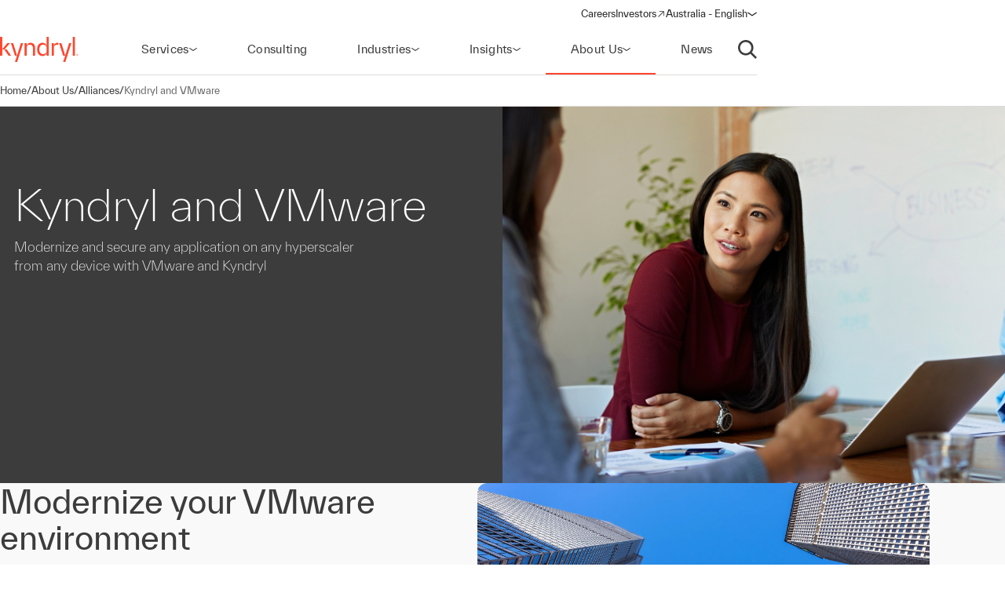

--- FILE ---
content_type: text/html;charset=utf-8
request_url: https://www.kyndryl.com/au/en/about-us/alliances/vmware
body_size: 22234
content:
  <!DOCTYPE HTML>
  <html lang="en-AU">

      <head data-page-title="Alliances | Kyndryl and VMware" data-cmp-utag-data="{&#34;webpageType&#34;:&#34;Landing Page&#34;,&#34;template&#34;:&#34;Content Page&#34;,&#34;keywords&#34;:&#34;&#34;,&#34;contentOwner&#34;:&#34;digital&#34;,&#34;globalPractice&#34;:&#34;&#34;,&#34;serviceLine&#34;:&#34;&#34;,&#34;alliancePartner&#34;:&#34;C61&#34;,&#34;industry&#34;:&#34;&#34;,&#34;channel&#34;:&#34;web&#34;,&#34;status&#34;:&#34;published&#34;,&#34;publishedUrl&#34;:&#34;https://www.kyndryl.com/au/en/about-us/alliances/vmware&#34;,&#34;firstPublished&#34;:&#34;2024-07-26T13:28:54.633Z&#34;,&#34;lastPublished&#34;:&#34;&#34;,&#34;organizationMarkets&#34;:&#34;&#34;,&#34;topics&#34;:[],&#34;adl_site_hierarchy&#34;:[&#34;about-us&#34;,&#34;alliances&#34;,&#34;vmware&#34;],&#34;adl_category&#34;:&#34;about-us&#34;,&#34;adl_subcategory&#34;:&#34;alliances&#34;,&#34;adl_language&#34;:&#34;en&#34;,&#34;adl_country&#34;:&#34;au&#34;,&#34;adl_page_type&#34;:&#34;&#34;,&#34;page_name&#34;:&#34;vmware&#34;,&#34;adl_page_url&#34;:&#34;https://www.kyndryl.com/au/en/about-us/alliances/vmware&#34;}">
          
    
<meta name="content-page-ref" content="e5cVl_cK6TMe6GgpB154071SOY41cjDWuB_kYVWvWnMaB76AqF0VjKpz-BNCJSqo7jrlIH4adBhOe0xkZow2ydTE8dSqK-y_Wf6_zlyVkVw"/>
<script defer="defer" type="text/javascript" src="/.rum/@adobe/helix-rum-js@%5E2/dist/rum-standalone.js"></script>
<script src="/etc.clientlibs/kyndrylprogram/clientlibs/clientlib-page-styles.lc-742ccd004c6fb957bd9883658c49936a-lc.min.js"></script>



          
          
              <link rel="canonical" href="https://www.kyndryl.com/au/en/about-us/alliances/vmware"/>
          
              <link rel="alternate" hreflang="en-au" href="https://www.kyndryl.com/au/en/about-us/alliances/vmware"/>
          
              <link rel="alternate" hreflang="pt-br" href="https://www.kyndryl.com/br/pt/about-us/alliances/vmware"/>
          
              <link rel="alternate" hreflang="en-ca" href="https://www.kyndryl.com/ca/en/about-us/alliances/vmware"/>
          
              <link rel="alternate" hreflang="fr-ca" href="https://www.kyndryl.com/ca/fr/about-us/alliances/vmware"/>
          
              <link rel="alternate" hreflang="fr-fr" href="https://www.kyndryl.com/fr/fr/about-us/alliances/vmware"/>
          
              <link rel="alternate" hreflang="de-de" href="https://www.kyndryl.com/de/de/about-us/alliances/vmware"/>
          
              <link rel="alternate" hreflang="en-in" href="https://www.kyndryl.com/in/en/about-us/alliances/vmware"/>
          
              <link rel="alternate" hreflang="en-ie" href="https://www.kyndryl.com/ie/en/about-us/alliances/vmware"/>
          
              <link rel="alternate" hreflang="it-it" href="https://www.kyndryl.com/it/it/about-us/alliances/vmware"/>
          
              <link rel="alternate" hreflang="ja-jp" href="https://www.kyndryl.com/jp/ja/about-us/alliances/vmware"/>
          
              <link rel="alternate" hreflang="es-mx" href="https://www.kyndryl.com/mx/es/about-us/alliances/vmware"/>
          
              <link rel="alternate" hreflang="en-nz" href="https://www.kyndryl.com/nz/en/about-us/alliances/vmware"/>
          
              <link rel="alternate" hreflang="es-es" href="https://www.kyndryl.com/es/es/about-us/alliances/vmware"/>
          
              <link rel="alternate" hreflang="en-gb" href="https://www.kyndryl.com/gb/en/about-us/alliances/vmware"/>
          
              <link rel="alternate" hreflang="en-us" href="https://www.kyndryl.com/us/en/about-us/alliances/vmware"/>
          
          
    <meta charset="UTF-8"/>
    <title>Alliances | Kyndryl and VMware</title>
    <meta name="keywords" content="Kyndryl"/>
    <meta name="description" content="The Kyndryl and VMware partnership delivers solution architectures, common designs, and deep relationships to provide the solutions, services and support needed for business transformation."/>
    <meta name="template" content="page-content"/>
    <meta name="viewport" content="width=device-width, initial-scale=1"/>
    <meta name="robots" content="index, follow"/>
    <meta name="google-site-verification" content="WI107XpXJjRNZHmOb5C3scV7QrPEUOn_0iRFAvoj34Q"/>

    
    


    
    
    <meta property="og:title" content="Alliances | Kyndryl and VMware"/>
    
        
        
    

    
    <meta property="og:description" content="The Kyndryl and VMware partnership delivers solution architectures, common designs, and deep relationships to provide the solutions, services and support needed for business transformation."/>
    
        
        
    

    
    <meta property="og:url" content="https://www.kyndryl.com/au/en/about-us/alliances/vmware"/>
    
        
        
    

    
    
    
        <meta property="og:image" content="https://www.kyndryl.com/au/en/about-us/alliances/vmware.thumb.800.480.1750347044165.png"/>
        
    

    
    <meta property="og:type" content="website"/>
    
        
        
    

    
    <meta property="og:site_name" content="Kyndryl"/>
    
        
        
    



    

    <script src="https://assets.adobedtm.com/b35a41bef21a/55462f34f24d/launch-dce41b3bbfda.min.js" async></script>

    
    <script src="https://code.jquery.com/jquery-3.6.0.min.js" integrity="sha256-/xUj+3OJU5yExlq6GSYGSHk7tPXikynS7ogEvDej/m4=" crossorigin="anonymous"></script>


    <link rel="preconnect" href="https://fonts.googleapis.com"/>
<link rel="preconnect" href="https://fonts.gstatic.com" crossorigin/>
<link href="https://fonts.googleapis.com/css2?family=IBM+Plex+Mono:ital,wght@0,100;0,200;0,300;0,400;0,500;0,600;0,700;1,100;1,200;1,300;1,400;1,500;1,600;1,700&family=IBM+Plex+Sans:ital,wght@0,100;0,200;0,300;0,400;0,500;0,600;0,700;1,100;1,200;1,300;1,400;1,500;1,600;1,700&family=IBM+Plex+Serif:ital,wght@0,100;0,200;0,300;0,400;0,500;0,600;0,700;1,100;1,200;1,300;1,400;1,500;1,600;1,700&display=swap" rel="stylesheet"/> 


    
    
<link rel="stylesheet" href="/etc.clientlibs/kyndrylprogram/clientlibs/clientlib-base.lc-13674a5bef75be790d713ae2470826a4-lc.min.css" type="text/css">





    
    
    

    

    
    
    
<link rel="stylesheet" href="/etc.clientlibs/kyndrylprogram/clientlibs/clientlib-site.lc-0a6959603703998d126cca79afff3eb4-lc.min.css" type="text/css">



    

    
    <link rel="icon" sizes="192x192" href="/etc.clientlibs/kyndrylprogram/clientlibs/clientlib-webresources/resources/icon-192x192.png"/>
    <link rel="apple-touch-icon" sizes="180x180" href="/etc.clientlibs/kyndrylprogram/clientlibs/clientlib-webresources/resources/apple-touch-icon-180x180.png"/>
    <link rel="apple-touch-icon" sizes="167x167" href="/etc.clientlibs/kyndrylprogram/clientlibs/clientlib-webresources/resources/apple-touch-icon-167x167.png"/>
    <link rel="apple-touch-icon" sizes="152x152" href="/etc.clientlibs/kyndrylprogram/clientlibs/clientlib-webresources/resources/apple-touch-icon-152x152.png"/>
    <link rel="apple-touch-icon" sizes="120x120" href="/etc.clientlibs/kyndrylprogram/clientlibs/clientlib-webresources/resources/apple-touch-icon-120x120.png"/>
    <meta name="msapplication-square310x310logo" content="/etc.clientlibs/kyndrylprogram/clientlibs/clientlib-webresources/resources/icon-310x310.png"/>
    <meta name="msapplication-wide310x150logo" content="/etc.clientlibs/kyndrylprogram/clientlibs/clientlib-webresources/resources/icon-310x150.png"/>
    <meta name="msapplication-square150x150logo" content="/etc.clientlibs/kyndrylprogram/clientlibs/clientlib-webresources/resources/icon-150x150.png"/>
    <meta name="msapplication-square70x70logo" content="/etc.clientlibs/kyndrylprogram/clientlibs/clientlib-webresources/resources/icon-70x70.png"/>

    

      </head>

      <body class="page basicpage 
           content-page-policy
           
           " id="page-ccc1e7992a" data-uuid="0e4149b2-7850-4b11-b112-7dbe97cd7f92" data-cmp-data-layer-enabled data-cmp-pagedatalayerdatajson="{\x22category\x22:\x22about\u002Dus\x22,\x22subcategory\x22:\x22alliances\x22,\x22language\x22:\x22en\x22,\x22country\x22:\x22au\x22,\x22webpageType\x22:\x22Landing Page\x22,\x22template\x22:\x22Content Page\x22,\x22keywords\x22:\x22\x22,\x22contentOwner\x22:\x22digital\x22,\x22globalPractice\x22:\x22\x22,\x22serviceLine\x22:\x22\x22,\x22alliancePartner\x22:\x22C61\x22,\x22industry\x22:\x22\x22,\x22channel\x22:\x22web\x22,\x22status\x22:\x22published\x22,\x22publishedUrl\x22:\x22https:\/\/www.kyndryl.com\/au\/en\/about\u002Dus\/alliances\/vmware\x22,\x22firstPublished\x22:\x222024\u002D07\u002D26T13:28:54.633Z\x22,\x22lastPublished\x22:\x22\x22,\x22site_hierarchy\x22:[\x22about\u002Dus\x22,\x22alliances\x22,\x22vmware\x22],\x22page_type\x22:\x22content\x22,\x22page_url\x22:\x22https:\/\/www.kyndryl.com\/au\/en\/about\u002Dus\/alliances\/vmware\x22}" data-cmp-pagedatalayerid="page\u002Dccc1e7992a">

          
          
              

<div class="cmp-page__skiptomaincontent">
    <a class="cmp-page__skiptomaincontent-link" href="#main-content">Skip to main content</a>
</div>

    
<link rel="stylesheet" href="/etc.clientlibs/core/wcm/components/page/v2/page/clientlibs/site/skiptomaincontent.lc-696ce9a06faa733b225ffb8c05f16db9-lc.min.css" type="text/css">




              



              
<div class="root container responsivegrid">
  
  <div data-cmp-is="container" class="cmp-container" id="container-850dbd3bf6">
      


<div class="aem-Grid aem-Grid--12 aem-Grid--default--12 ">
    
    <header class="experiencefragment aem-GridColumn aem-GridColumn--default--12">
<div id="experiencefragment-5a4a5d5fa0" class="cmp-experiencefragment cmp-experiencefragment--header">
<div class="xf-web-container     ">
    
  
  <div data-cmp-is="container" class="cmp-container" id="container-c2e3b29d7f">
      


<div class="aem-Grid aem-Grid--12 aem-Grid--default--12 ">
    
    <div class="header aem-GridColumn aem-GridColumn--default--12"><header class="global-header kd-component-palette--white ">
    
<div class="global-nav">
    <nav class="global-nav__nav" role="navigation" itemscope itemtype="http://schema.org/SiteNavigationElement" data-cmp-is="navigation">
        

<div class="kd-layout__content-container">
    
    <div class="global-nav__utility global-nav__utility-desktop">
        <div class="global-nav__utility-nav">
    <ul class="global-nav__utility-list">
        <li class="global-nav__utility-item">
            <a class="global-nav__utility-item-link" href="/au/en/careers" target="_self">
                <span class="global-nav__utility-item-link-label">Careers</span>
                
            </a>
        </li>
        <li class="global-nav__utility-item">
            <a class="global-nav__utility-item-link" href="https://investors.kyndryl.com/" target="_blank">
                <span class="global-nav__utility-item-link-label">Investors</span>
                
                    <svg aria-hidden="true" focusable="false" class="global-nav__utility-item-link-icon kd-svg-icon"><use href="/etc.clientlibs/kyndrylprogram/clientlibs/clientlib-site/resources/icons/svg-icon-sprite/svg-icon-sprite.svg#arrow-up-right"></use></svg>
                    <span class="sr-only">(opens in a new window)</span>
                
            </a>
        </li>
        <li class="global-nav__utility-item">
            <nav data-cmp-data-layer="{&#34;languagenavigation-9e531d448d&#34;:{&#34;@type&#34;:&#34;kyndrylprogram/components/languagenavigation&#34;,&#34;repo:modifyDate&#34;:&#34;2024-04-11T15:41:34Z&#34;}}" data-cmp-is="language-nav" data-redirect-enabled="true" class="cmp-languagenavigation" id="languagenavigation-9e531d448d">
    <button class="cmp-languagenavigation__current-lang">
        <span class="cmp-languagenavigation__current-lang-label">Choose language:</span>
        <svg aria-hidden="true" focusable="false" class="cmp-languagenavigation__current-lang-icon kd-svg-icon"><use href="/etc.clientlibs/kyndrylprogram/clientlibs/clientlib-site/resources/icons/svg-icon-sprite/svg-icon-sprite.svg#chevron-wide-down"></use></svg>
    </button>
    <div class="cmp-languagenavigation__group">
        <div class="cmp-languagenavigation__list-wrapper">
            <div id="cmp-languagenavigation-list-header" class="cmp-languagenavigation__list-header">
                Choose language:
            </div>
            <ul class="cmp-languagenavigation__list">
                
                    
  
  
  <li class="cmp-languagenavigation__item cmp-languagenavigation__item--countrycode-AR cmp-languagenavigation__item--langcode-es-AR " data-cmp-data-layer="{&#34;languagenavigation-9e531d448d-item-366e791fb9&#34;:{&#34;@type&#34;:&#34;kyndrylprogram/components/languagenavigation/item&#34;,&#34;repo:modifyDate&#34;:&#34;2022-08-11T18:38:42Z&#34;,&#34;dc:title&#34;:&#34;Spanish&#34;,&#34;xdm:linkURL&#34;:&#34;/ar/es&#34;,&#34;xdm:language&#34;:&#34;es-AR&#34;}}">
    
    
  <a data-cmp-clickable class="cmp-languagenavigation__item-link " href="/ar/es" title="Spanish">Argentina - Spanish</a>

  </li>

                
            
                
                    
  
  
  <li class="cmp-languagenavigation__item cmp-languagenavigation__item--countrycode-AU cmp-languagenavigation__item--langcode-en-AU  is-active" data-cmp-data-layer="{&#34;languagenavigation-9e531d448d-item-ccc1e7992a&#34;:{&#34;@type&#34;:&#34;kyndrylprogram/components/languagenavigation/item&#34;,&#34;repo:modifyDate&#34;:&#34;2021-11-19T13:08:12Z&#34;,&#34;dc:title&#34;:&#34;English&#34;,&#34;xdm:linkURL&#34;:&#34;/au/en/about-us/alliances/vmware&#34;,&#34;xdm:language&#34;:&#34;en-AU&#34;}}">
    
    
  <a data-cmp-clickable aria-current="page" class="cmp-languagenavigation__item-link is-active" href="/au/en/about-us/alliances/vmware" title="English">Australia - English</a>

  </li>

                
            
                
                    
  
  
  <li class="cmp-languagenavigation__item cmp-languagenavigation__item--countrycode-AT cmp-languagenavigation__item--langcode-de-AT " data-cmp-data-layer="{&#34;languagenavigation-9e531d448d-item-765346b85f&#34;:{&#34;@type&#34;:&#34;kyndrylprogram/components/languagenavigation/item&#34;,&#34;repo:modifyDate&#34;:&#34;2022-04-14T20:45:04Z&#34;,&#34;dc:title&#34;:&#34;German&#34;,&#34;xdm:linkURL&#34;:&#34;/at/de&#34;,&#34;xdm:language&#34;:&#34;de-AT&#34;}}">
    
    
  <a data-cmp-clickable class="cmp-languagenavigation__item-link " href="/at/de" title="German">Austria - German</a>

  </li>

                
            
                
                    
  
  
  <li class="cmp-languagenavigation__item cmp-languagenavigation__item--langcode-en " data-cmp-data-layer="{&#34;languagenavigation-9e531d448d-item-005e461f3e&#34;:{&#34;@type&#34;:&#34;kyndrylprogram/components/languagenavigation/item&#34;,&#34;repo:modifyDate&#34;:&#34;2022-04-19T20:00:30Z&#34;,&#34;dc:title&#34;:&#34;English&#34;,&#34;xdm:linkURL&#34;:&#34;/be/en&#34;,&#34;xdm:language&#34;:&#34;en&#34;}}">
    
    
  <a data-cmp-clickable class="cmp-languagenavigation__item-link " href="/be/en" title="English">Belgium - English</a>

  </li>

                
                    
  
  
  <li class="cmp-languagenavigation__item cmp-languagenavigation__item--langcode-fr " data-cmp-data-layer="{&#34;languagenavigation-9e531d448d-item-aadbf0451b&#34;:{&#34;@type&#34;:&#34;kyndrylprogram/components/languagenavigation/item&#34;,&#34;repo:modifyDate&#34;:&#34;2022-11-23T17:32:51Z&#34;,&#34;dc:title&#34;:&#34;French&#34;,&#34;xdm:linkURL&#34;:&#34;/be/fr&#34;,&#34;xdm:language&#34;:&#34;fr&#34;}}">
    
    
  <a data-cmp-clickable class="cmp-languagenavigation__item-link " href="/be/fr" title="French">Belgium - French</a>

  </li>

                
            
                
                    
  
  
  <li class="cmp-languagenavigation__item cmp-languagenavigation__item--countrycode-BR cmp-languagenavigation__item--langcode-pt-BR " data-cmp-data-layer="{&#34;languagenavigation-9e531d448d-item-7667432996&#34;:{&#34;@type&#34;:&#34;kyndrylprogram/components/languagenavigation/item&#34;,&#34;repo:modifyDate&#34;:&#34;2021-11-19T13:10:48Z&#34;,&#34;dc:title&#34;:&#34;Portuguese&#34;,&#34;xdm:linkURL&#34;:&#34;/br/pt/about-us/alliances/vmware&#34;,&#34;xdm:language&#34;:&#34;pt-BR&#34;}}">
    
    
  <a data-cmp-clickable class="cmp-languagenavigation__item-link " href="/br/pt/about-us/alliances/vmware" title="Portuguese">Brazil - Portuguese</a>

  </li>

                
            
                
                    
  
  
  <li class="cmp-languagenavigation__item cmp-languagenavigation__item--countrycode-CA cmp-languagenavigation__item--langcode-en-CA " data-cmp-data-layer="{&#34;languagenavigation-9e531d448d-item-5df9515add&#34;:{&#34;@type&#34;:&#34;kyndrylprogram/components/languagenavigation/item&#34;,&#34;repo:modifyDate&#34;:&#34;2021-11-19T13:08:19Z&#34;,&#34;dc:title&#34;:&#34;English&#34;,&#34;xdm:linkURL&#34;:&#34;/ca/en/about-us/alliances/vmware&#34;,&#34;xdm:language&#34;:&#34;en-CA&#34;}}">
    
    
  <a data-cmp-clickable class="cmp-languagenavigation__item-link " href="/ca/en/about-us/alliances/vmware" title="English">Canada - English</a>

  </li>

                
                    
  
  
  <li class="cmp-languagenavigation__item cmp-languagenavigation__item--countrycode-CA cmp-languagenavigation__item--langcode-fr-CA " data-cmp-data-layer="{&#34;languagenavigation-9e531d448d-item-54a428b4d2&#34;:{&#34;@type&#34;:&#34;kyndrylprogram/components/languagenavigation/item&#34;,&#34;repo:modifyDate&#34;:&#34;2021-11-19T13:12:30Z&#34;,&#34;dc:title&#34;:&#34;Français&#34;,&#34;xdm:linkURL&#34;:&#34;/ca/fr/about-us/alliances/vmware&#34;,&#34;xdm:language&#34;:&#34;fr-CA&#34;}}">
    
    
  <a data-cmp-clickable class="cmp-languagenavigation__item-link " href="/ca/fr/about-us/alliances/vmware" title="French">Canada - French</a>

  </li>

                
            
                
                    
  
  
  <li class="cmp-languagenavigation__item cmp-languagenavigation__item--countrycode-CL cmp-languagenavigation__item--langcode-es-CL " data-cmp-data-layer="{&#34;languagenavigation-9e531d448d-item-121d6f5d9f&#34;:{&#34;@type&#34;:&#34;kyndrylprogram/components/languagenavigation/item&#34;,&#34;repo:modifyDate&#34;:&#34;2022-08-11T18:40:39Z&#34;,&#34;dc:title&#34;:&#34;Spanish&#34;,&#34;xdm:linkURL&#34;:&#34;/cl/es&#34;,&#34;xdm:language&#34;:&#34;es-CL&#34;}}">
    
    
  <a data-cmp-clickable class="cmp-languagenavigation__item-link " href="/cl/es" title="Spanish">Chile - Spanish</a>

  </li>

                
            
                
                    
  
  
  <li class="cmp-languagenavigation__item cmp-languagenavigation__item--countrycode-CN cmp-languagenavigation__item--langcode-zh-CN " data-cmp-data-layer="{&#34;languagenavigation-9e531d448d-item-1a762b95b5&#34;:{&#34;@type&#34;:&#34;kyndrylprogram/components/languagenavigation/item&#34;,&#34;repo:modifyDate&#34;:&#34;2022-05-06T15:45:54Z&#34;,&#34;dc:title&#34;:&#34;Chinese&#34;,&#34;xdm:linkURL&#34;:&#34;/cn/zh&#34;,&#34;xdm:language&#34;:&#34;zh-CN&#34;}}">
    
    
  <a data-cmp-clickable class="cmp-languagenavigation__item-link " href="/cn/zh" title="Chinese">China - Chinese</a>

  </li>

                
            
                
                    
  
  
  <li class="cmp-languagenavigation__item cmp-languagenavigation__item--countrycode-CO cmp-languagenavigation__item--langcode-es-CO " data-cmp-data-layer="{&#34;languagenavigation-9e531d448d-item-15268fbe80&#34;:{&#34;@type&#34;:&#34;kyndrylprogram/components/languagenavigation/item&#34;,&#34;repo:modifyDate&#34;:&#34;2022-08-11T18:41:01Z&#34;,&#34;dc:title&#34;:&#34;Spanish&#34;,&#34;xdm:linkURL&#34;:&#34;/co/es&#34;,&#34;xdm:language&#34;:&#34;es-CO&#34;}}">
    
    
  <a data-cmp-clickable class="cmp-languagenavigation__item-link " href="/co/es" title="Spanish">Colombia - Spanish</a>

  </li>

                
            
                
                    
  
  
  <li class="cmp-languagenavigation__item cmp-languagenavigation__item--countrycode-CZ cmp-languagenavigation__item--langcode-cs-CZ " data-cmp-data-layer="{&#34;languagenavigation-9e531d448d-item-a0cfc80722&#34;:{&#34;@type&#34;:&#34;kyndrylprogram/components/languagenavigation/item&#34;,&#34;repo:modifyDate&#34;:&#34;2023-02-17T16:36:36Z&#34;,&#34;dc:title&#34;:&#34;Czech&#34;,&#34;xdm:linkURL&#34;:&#34;/cz/cs&#34;,&#34;xdm:language&#34;:&#34;cs-CZ&#34;}}">
    
    
  <a data-cmp-clickable class="cmp-languagenavigation__item-link " href="/cz/cs" title="Czech">Czech Republic - Czech</a>

  </li>

                
            
                
                    
  
  
  <li class="cmp-languagenavigation__item cmp-languagenavigation__item--langcode-en " data-cmp-data-layer="{&#34;languagenavigation-9e531d448d-item-0138e6b884&#34;:{&#34;@type&#34;:&#34;kyndrylprogram/components/languagenavigation/item&#34;,&#34;repo:modifyDate&#34;:&#34;2024-12-20T17:54:19Z&#34;,&#34;dc:title&#34;:&#34;English&#34;,&#34;xdm:linkURL&#34;:&#34;/dk/en&#34;,&#34;xdm:language&#34;:&#34;en&#34;}}">
    
    
  <a data-cmp-clickable class="cmp-languagenavigation__item-link " href="/dk/en" title="English">Denmark - English</a>

  </li>

                
            
                
                    
  
  
  <li class="cmp-languagenavigation__item cmp-languagenavigation__item--langcode-en " data-cmp-data-layer="{&#34;languagenavigation-9e531d448d-item-df04cfe9b0&#34;:{&#34;@type&#34;:&#34;kyndrylprogram/components/languagenavigation/item&#34;,&#34;repo:modifyDate&#34;:&#34;2022-04-26T16:53:45Z&#34;,&#34;dc:title&#34;:&#34;English&#34;,&#34;xdm:linkURL&#34;:&#34;/fi/en&#34;,&#34;xdm:language&#34;:&#34;en&#34;}}">
    
    
  <a data-cmp-clickable class="cmp-languagenavigation__item-link " href="/fi/en" title="English">Finland - English</a>

  </li>

                
            
                
                    
  
  
  <li class="cmp-languagenavigation__item cmp-languagenavigation__item--countrycode-FR cmp-languagenavigation__item--langcode-fr-FR " data-cmp-data-layer="{&#34;languagenavigation-9e531d448d-item-0367a89bc6&#34;:{&#34;@type&#34;:&#34;kyndrylprogram/components/languagenavigation/item&#34;,&#34;repo:modifyDate&#34;:&#34;2021-11-19T13:12:31Z&#34;,&#34;dc:title&#34;:&#34;Français&#34;,&#34;xdm:linkURL&#34;:&#34;/fr/fr/about-us/alliances/vmware&#34;,&#34;xdm:language&#34;:&#34;fr-FR&#34;}}">
    
    
  <a data-cmp-clickable class="cmp-languagenavigation__item-link " href="/fr/fr/about-us/alliances/vmware" title="French">France - French</a>

  </li>

                
            
                
                    
  
  
  <li class="cmp-languagenavigation__item cmp-languagenavigation__item--countrycode-DE cmp-languagenavigation__item--langcode-de-DE " data-cmp-data-layer="{&#34;languagenavigation-9e531d448d-item-5d29f87655&#34;:{&#34;@type&#34;:&#34;kyndrylprogram/components/languagenavigation/item&#34;,&#34;repo:modifyDate&#34;:&#34;2021-11-19T13:10:02Z&#34;,&#34;dc:title&#34;:&#34;German&#34;,&#34;xdm:linkURL&#34;:&#34;/de/de/about-us/alliances/vmware&#34;,&#34;xdm:language&#34;:&#34;de-DE&#34;}}">
    
    
  <a data-cmp-clickable class="cmp-languagenavigation__item-link " href="/de/de/about-us/alliances/vmware" title="German">Germany - German</a>

  </li>

                
            
                
                    
  
  
  <li class="cmp-languagenavigation__item cmp-languagenavigation__item--langcode-en " data-cmp-data-layer="{&#34;languagenavigation-9e531d448d-item-f98e7ba219&#34;:{&#34;@type&#34;:&#34;kyndrylprogram/components/languagenavigation/item&#34;,&#34;repo:modifyDate&#34;:&#34;2022-04-19T20:02:37Z&#34;,&#34;dc:title&#34;:&#34;English&#34;,&#34;xdm:linkURL&#34;:&#34;/gr/en&#34;,&#34;xdm:language&#34;:&#34;en&#34;}}">
    
    
  <a data-cmp-clickable class="cmp-languagenavigation__item-link " href="/gr/en" title="English">Greece - English</a>

  </li>

                
            
                
                    
  
  
  <li class="cmp-languagenavigation__item cmp-languagenavigation__item--langcode-en " data-cmp-data-layer="{&#34;languagenavigation-9e531d448d-item-f8556a7549&#34;:{&#34;@type&#34;:&#34;kyndrylprogram/components/languagenavigation/item&#34;,&#34;repo:modifyDate&#34;:&#34;2022-04-19T20:18:23Z&#34;,&#34;dc:title&#34;:&#34;English&#34;,&#34;xdm:linkURL&#34;:&#34;/hk/en&#34;,&#34;xdm:language&#34;:&#34;en&#34;}}">
    
    
  <a data-cmp-clickable class="cmp-languagenavigation__item-link " href="/hk/en" title="English">Hong Kong - English</a>

  </li>

                
            
                
                    
  
  
  <li class="cmp-languagenavigation__item cmp-languagenavigation__item--countrycode-IN cmp-languagenavigation__item--langcode-en-IN " data-cmp-data-layer="{&#34;languagenavigation-9e531d448d-item-64ccfe1bbf&#34;:{&#34;@type&#34;:&#34;kyndrylprogram/components/languagenavigation/item&#34;,&#34;repo:modifyDate&#34;:&#34;2021-11-19T13:08:16Z&#34;,&#34;dc:title&#34;:&#34;English&#34;,&#34;xdm:linkURL&#34;:&#34;/in/en/about-us/alliances/vmware&#34;,&#34;xdm:language&#34;:&#34;en-IN&#34;}}">
    
    
  <a data-cmp-clickable class="cmp-languagenavigation__item-link " href="/in/en/about-us/alliances/vmware" title="English">India - English</a>

  </li>

                
            
                
                    
  
  
  <li class="cmp-languagenavigation__item cmp-languagenavigation__item--langcode-en " data-cmp-data-layer="{&#34;languagenavigation-9e531d448d-item-c64c0b4b82&#34;:{&#34;@type&#34;:&#34;kyndrylprogram/components/languagenavigation/item&#34;,&#34;repo:modifyDate&#34;:&#34;2024-08-28T18:45:23Z&#34;,&#34;dc:title&#34;:&#34;English&#34;,&#34;xdm:linkURL&#34;:&#34;/ie/en/about-us/alliances/vmware&#34;,&#34;xdm:language&#34;:&#34;en&#34;}}">
    
    
  <a data-cmp-clickable class="cmp-languagenavigation__item-link " href="/ie/en/about-us/alliances/vmware" title="English">Ireland - English</a>

  </li>

                
            
                
                    
  
  
  <li class="cmp-languagenavigation__item cmp-languagenavigation__item--langcode-en " data-cmp-data-layer="{&#34;languagenavigation-9e531d448d-item-01274fe414&#34;:{&#34;@type&#34;:&#34;kyndrylprogram/components/languagenavigation/item&#34;,&#34;repo:modifyDate&#34;:&#34;2022-04-19T20:01:26Z&#34;,&#34;dc:title&#34;:&#34;English&#34;,&#34;xdm:linkURL&#34;:&#34;/il/en&#34;,&#34;xdm:language&#34;:&#34;en&#34;}}">
    
    
  <a data-cmp-clickable class="cmp-languagenavigation__item-link " href="/il/en" title="English">Israel - English</a>

  </li>

                
            
                
                    
  
  
  <li class="cmp-languagenavigation__item cmp-languagenavigation__item--countrycode-IT cmp-languagenavigation__item--langcode-it-IT " data-cmp-data-layer="{&#34;languagenavigation-9e531d448d-item-1c19cc5de4&#34;:{&#34;@type&#34;:&#34;kyndrylprogram/components/languagenavigation/item&#34;,&#34;repo:modifyDate&#34;:&#34;2021-11-19T13:09:20Z&#34;,&#34;dc:title&#34;:&#34;Italian&#34;,&#34;xdm:linkURL&#34;:&#34;/it/it/about-us/alliances/vmware&#34;,&#34;xdm:language&#34;:&#34;it-IT&#34;}}">
    
    
  <a data-cmp-clickable class="cmp-languagenavigation__item-link " href="/it/it/about-us/alliances/vmware" title="Italian">Italy - Italian</a>

  </li>

                
            
                
                    
  
  
  <li class="cmp-languagenavigation__item cmp-languagenavigation__item--langcode-ja " data-cmp-data-layer="{&#34;languagenavigation-9e531d448d-item-4667f334ca&#34;:{&#34;@type&#34;:&#34;kyndrylprogram/components/languagenavigation/item&#34;,&#34;repo:modifyDate&#34;:&#34;2021-11-19T13:11:35Z&#34;,&#34;dc:title&#34;:&#34;Japanese&#34;,&#34;xdm:linkURL&#34;:&#34;/jp/ja/about-us/alliances/vmware&#34;,&#34;xdm:language&#34;:&#34;ja&#34;}}">
    
    
  <a data-cmp-clickable class="cmp-languagenavigation__item-link " href="/jp/ja/about-us/alliances/vmware" title="Japanese">Japan - Japanese</a>

  </li>

                
            
                
                    
  
  
  <li class="cmp-languagenavigation__item cmp-languagenavigation__item--langcode-ko " data-cmp-data-layer="{&#34;languagenavigation-9e531d448d-item-04c2c1740b&#34;:{&#34;@type&#34;:&#34;kyndrylprogram/components/languagenavigation/item&#34;,&#34;repo:modifyDate&#34;:&#34;2022-04-26T16:42:05Z&#34;,&#34;dc:title&#34;:&#34;Korean&#34;,&#34;xdm:linkURL&#34;:&#34;/kr/ko&#34;,&#34;xdm:language&#34;:&#34;ko&#34;}}">
    
    
  <a data-cmp-clickable class="cmp-languagenavigation__item-link " href="/kr/ko" title="Korean">Korea - Korean</a>

  </li>

                
            
                
                    
  
  
  <li class="cmp-languagenavigation__item cmp-languagenavigation__item--langcode-en " data-cmp-data-layer="{&#34;languagenavigation-9e531d448d-item-50d3a325de&#34;:{&#34;@type&#34;:&#34;kyndrylprogram/components/languagenavigation/item&#34;,&#34;repo:modifyDate&#34;:&#34;2022-09-20T03:24:07Z&#34;,&#34;dc:title&#34;:&#34;English&#34;,&#34;xdm:linkURL&#34;:&#34;/lu/en&#34;,&#34;xdm:language&#34;:&#34;en&#34;}}">
    
    
  <a data-cmp-clickable class="cmp-languagenavigation__item-link " href="/lu/en" title="English">Luxembourg - English</a>

  </li>

                
                    
  
  
  <li class="cmp-languagenavigation__item cmp-languagenavigation__item--langcode-fr " data-cmp-data-layer="{&#34;languagenavigation-9e531d448d-item-8ae42636c6&#34;:{&#34;@type&#34;:&#34;kyndrylprogram/components/languagenavigation/item&#34;,&#34;repo:modifyDate&#34;:&#34;2022-12-08T19:16:41Z&#34;,&#34;dc:title&#34;:&#34;French&#34;,&#34;xdm:linkURL&#34;:&#34;/lu/fr&#34;,&#34;xdm:language&#34;:&#34;fr&#34;}}">
    
    
  <a data-cmp-clickable class="cmp-languagenavigation__item-link " href="/lu/fr" title="French">Luxembourg - French</a>

  </li>

                
            
                
                    
  
  
  <li class="cmp-languagenavigation__item cmp-languagenavigation__item--countrycode-MX cmp-languagenavigation__item--langcode-es-MX " data-cmp-data-layer="{&#34;languagenavigation-9e531d448d-item-a2591ada7f&#34;:{&#34;@type&#34;:&#34;kyndrylprogram/components/languagenavigation/item&#34;,&#34;repo:modifyDate&#34;:&#34;2021-11-19T13:13:23Z&#34;,&#34;dc:title&#34;:&#34;Español&#34;,&#34;xdm:linkURL&#34;:&#34;/mx/es/about-us/alliances/vmware&#34;,&#34;xdm:language&#34;:&#34;es-MX&#34;}}">
    
    
  <a data-cmp-clickable class="cmp-languagenavigation__item-link " href="/mx/es/about-us/alliances/vmware" title="Spanish">Mexico - Spanish</a>

  </li>

                
            
                
                    
  
  
  <li class="cmp-languagenavigation__item cmp-languagenavigation__item--langcode-nl " data-cmp-data-layer="{&#34;languagenavigation-9e531d448d-item-d6dc448ce3&#34;:{&#34;@type&#34;:&#34;kyndrylprogram/components/languagenavigation/item&#34;,&#34;repo:modifyDate&#34;:&#34;2023-01-12T18:25:09Z&#34;,&#34;dc:title&#34;:&#34;Dutch&#34;,&#34;xdm:linkURL&#34;:&#34;/nl/nl&#34;,&#34;xdm:language&#34;:&#34;nl&#34;}}">
    
    
  <a data-cmp-clickable class="cmp-languagenavigation__item-link " href="/nl/nl" title="Dutch">Netherlands - Dutch</a>

  </li>

                
            
                
                    
  
  
  <li class="cmp-languagenavigation__item cmp-languagenavigation__item--langcode-nn " data-cmp-data-layer="{&#34;languagenavigation-9e531d448d-item-0b182fbb98&#34;:{&#34;@type&#34;:&#34;kyndrylprogram/components/languagenavigation/item&#34;,&#34;repo:modifyDate&#34;:&#34;2025-02-12T11:13:22Z&#34;,&#34;dc:title&#34;:&#34;English&#34;,&#34;xdm:linkURL&#34;:&#34;/no/en&#34;,&#34;xdm:language&#34;:&#34;nn&#34;}}">
    
    
  <a data-cmp-clickable class="cmp-languagenavigation__item-link " href="/no/en" title="English">Norway - English</a>

  </li>

                
            
                
                    
  
  
  <li class="cmp-languagenavigation__item cmp-languagenavigation__item--countrycode-NZ cmp-languagenavigation__item--langcode-en-NZ " data-cmp-data-layer="{&#34;languagenavigation-9e531d448d-item-a9db23f2e4&#34;:{&#34;@type&#34;:&#34;kyndrylprogram/components/languagenavigation/item&#34;,&#34;repo:modifyDate&#34;:&#34;2021-11-19T13:08:10Z&#34;,&#34;dc:title&#34;:&#34;English&#34;,&#34;xdm:linkURL&#34;:&#34;/nz/en/about-us/alliances/vmware&#34;,&#34;xdm:language&#34;:&#34;en-NZ&#34;}}">
    
    
  <a data-cmp-clickable class="cmp-languagenavigation__item-link " href="/nz/en/about-us/alliances/vmware" title="English">New Zealand - English</a>

  </li>

                
            
                
                    
  
  
  <li class="cmp-languagenavigation__item cmp-languagenavigation__item--langcode-es " data-cmp-data-layer="{&#34;languagenavigation-9e531d448d-item-a2b4604276&#34;:{&#34;@type&#34;:&#34;kyndrylprogram/components/languagenavigation/item&#34;,&#34;repo:modifyDate&#34;:&#34;2022-08-11T18:42:08Z&#34;,&#34;dc:title&#34;:&#34;Spanish&#34;,&#34;xdm:linkURL&#34;:&#34;/pe/es&#34;,&#34;xdm:language&#34;:&#34;es&#34;}}">
    
    
  <a data-cmp-clickable class="cmp-languagenavigation__item-link " href="/pe/es" title="Spanish">Peru - Spanish</a>

  </li>

                
            
                
                    
  
  
  <li class="cmp-languagenavigation__item cmp-languagenavigation__item--langcode-pl " data-cmp-data-layer="{&#34;languagenavigation-9e531d448d-item-0fb1b911b9&#34;:{&#34;@type&#34;:&#34;kyndrylprogram/components/languagenavigation/item&#34;,&#34;repo:modifyDate&#34;:&#34;2022-03-28T16:25:04Z&#34;,&#34;dc:title&#34;:&#34;Polish&#34;,&#34;xdm:linkURL&#34;:&#34;/pl/pl&#34;,&#34;xdm:language&#34;:&#34;pl&#34;}}">
    
    
  <a data-cmp-clickable class="cmp-languagenavigation__item-link " href="/pl/pl" title="Polish">Poland - Polish</a>

  </li>

                
            
                
                    
  
  
  <li class="cmp-languagenavigation__item cmp-languagenavigation__item--langcode-pt " data-cmp-data-layer="{&#34;languagenavigation-9e531d448d-item-4bae51d3eb&#34;:{&#34;@type&#34;:&#34;kyndrylprogram/components/languagenavigation/item&#34;,&#34;repo:modifyDate&#34;:&#34;2023-02-21T18:22:45Z&#34;,&#34;dc:title&#34;:&#34;Portuguese&#34;,&#34;xdm:linkURL&#34;:&#34;/pt/pt&#34;,&#34;xdm:language&#34;:&#34;pt&#34;}}">
    
    
  <a data-cmp-clickable class="cmp-languagenavigation__item-link " href="/pt/pt" title="Portuguese">Portugal - Portuguese</a>

  </li>

                
            
                
                    
  
  
  <li class="cmp-languagenavigation__item cmp-languagenavigation__item--langcode-en " data-cmp-data-layer="{&#34;languagenavigation-9e531d448d-item-7accd30010&#34;:{&#34;@type&#34;:&#34;kyndrylprogram/components/languagenavigation/item&#34;,&#34;repo:modifyDate&#34;:&#34;2022-04-19T20:19:01Z&#34;,&#34;dc:title&#34;:&#34;English&#34;,&#34;xdm:linkURL&#34;:&#34;/sg/en&#34;,&#34;xdm:language&#34;:&#34;en&#34;}}">
    
    
  <a data-cmp-clickable class="cmp-languagenavigation__item-link " href="/sg/en" title="English">Singapore - English</a>

  </li>

                
            
                
                    
  
  
  <li class="cmp-languagenavigation__item cmp-languagenavigation__item--countrycode-ES cmp-languagenavigation__item--langcode-es-ES " data-cmp-data-layer="{&#34;languagenavigation-9e531d448d-item-ec6c4a05a4&#34;:{&#34;@type&#34;:&#34;kyndrylprogram/components/languagenavigation/item&#34;,&#34;repo:modifyDate&#34;:&#34;2021-11-19T13:13:22Z&#34;,&#34;dc:title&#34;:&#34;Español&#34;,&#34;xdm:linkURL&#34;:&#34;/es/es/about-us/alliances/vmware&#34;,&#34;xdm:language&#34;:&#34;es-ES&#34;}}">
    
    
  <a data-cmp-clickable class="cmp-languagenavigation__item-link " href="/es/es/about-us/alliances/vmware" title="Spanish">Spain - Spanish</a>

  </li>

                
            
                
                    
  
  
  <li class="cmp-languagenavigation__item cmp-languagenavigation__item--langcode-en " data-cmp-data-layer="{&#34;languagenavigation-9e531d448d-item-8c79218d7e&#34;:{&#34;@type&#34;:&#34;kyndrylprogram/components/languagenavigation/item&#34;,&#34;repo:modifyDate&#34;:&#34;2024-12-20T18:00:10Z&#34;,&#34;dc:title&#34;:&#34;English&#34;,&#34;xdm:linkURL&#34;:&#34;/se/en&#34;,&#34;xdm:language&#34;:&#34;en&#34;}}">
    
    
  <a data-cmp-clickable class="cmp-languagenavigation__item-link " href="/se/en" title="English">Sweden - English</a>

  </li>

                
            
                
                    
  
  
  <li class="cmp-languagenavigation__item cmp-languagenavigation__item--langcode-en " data-cmp-data-layer="{&#34;languagenavigation-9e531d448d-item-0ec48f8ef9&#34;:{&#34;@type&#34;:&#34;kyndrylprogram/components/languagenavigation/item&#34;,&#34;repo:modifyDate&#34;:&#34;2022-04-19T20:47:10Z&#34;,&#34;dc:title&#34;:&#34;English&#34;,&#34;xdm:linkURL&#34;:&#34;/ch/en&#34;,&#34;xdm:language&#34;:&#34;en&#34;}}">
    
    
  <a data-cmp-clickable class="cmp-languagenavigation__item-link " href="/ch/en" title="English">Switzerland - English</a>

  </li>

                
            
                
                    
  
  
  <li class="cmp-languagenavigation__item cmp-languagenavigation__item--countrycode-TW cmp-languagenavigation__item--langcode-zh-TW " data-cmp-data-layer="{&#34;languagenavigation-9e531d448d-item-2fcc595a2b&#34;:{&#34;@type&#34;:&#34;kyndrylprogram/components/languagenavigation/item&#34;,&#34;repo:modifyDate&#34;:&#34;2022-05-06T15:46:24Z&#34;,&#34;dc:title&#34;:&#34;Chinese&#34;,&#34;xdm:linkURL&#34;:&#34;/tw/zh&#34;,&#34;xdm:language&#34;:&#34;zh-TW&#34;}}">
    
    
  <a data-cmp-clickable class="cmp-languagenavigation__item-link " href="/tw/zh" title="Chinese">Taiwan - Chinese</a>

  </li>

                
            
                
                    
  
  
  <li class="cmp-languagenavigation__item cmp-languagenavigation__item--langcode-en " data-cmp-data-layer="{&#34;languagenavigation-9e531d448d-item-a1cae4e3f0&#34;:{&#34;@type&#34;:&#34;kyndrylprogram/components/languagenavigation/item&#34;,&#34;repo:modifyDate&#34;:&#34;2022-04-26T16:48:53Z&#34;,&#34;dc:title&#34;:&#34;English&#34;,&#34;xdm:linkURL&#34;:&#34;/ae/en&#34;,&#34;xdm:language&#34;:&#34;en&#34;}}">
    
    
  <a data-cmp-clickable class="cmp-languagenavigation__item-link " href="/ae/en" title="English">UAE - English</a>

  </li>

                
            
                
                    
  
  
  <li class="cmp-languagenavigation__item cmp-languagenavigation__item--countrycode-GB cmp-languagenavigation__item--langcode-en-GB " data-cmp-data-layer="{&#34;languagenavigation-9e531d448d-item-bdc325a342&#34;:{&#34;@type&#34;:&#34;kyndrylprogram/components/languagenavigation/item&#34;,&#34;repo:modifyDate&#34;:&#34;2021-11-19T13:08:14Z&#34;,&#34;dc:title&#34;:&#34;English&#34;,&#34;xdm:linkURL&#34;:&#34;/gb/en/about-us/alliances/vmware&#34;,&#34;xdm:language&#34;:&#34;en-GB&#34;}}">
    
    
  <a data-cmp-clickable class="cmp-languagenavigation__item-link " href="/gb/en/about-us/alliances/vmware" title="English">United Kingdom - English</a>

  </li>

                
            
                
                    
  
  
  <li class="cmp-languagenavigation__item cmp-languagenavigation__item--countrycode-US cmp-languagenavigation__item--langcode-en-US " data-cmp-data-layer="{&#34;languagenavigation-9e531d448d-item-2b7c7e13c9&#34;:{&#34;@type&#34;:&#34;kyndrylprogram/components/languagenavigation/item&#34;,&#34;repo:modifyDate&#34;:&#34;2021-11-19T13:08:17Z&#34;,&#34;dc:title&#34;:&#34;English&#34;,&#34;xdm:linkURL&#34;:&#34;/us/en/about-us/alliances/vmware&#34;,&#34;xdm:language&#34;:&#34;en-US&#34;}}">
    
    
  <a data-cmp-clickable class="cmp-languagenavigation__item-link " href="/us/en/about-us/alliances/vmware" title="English">United States - English</a>

  </li>

                
            </ul>
        </div>
    </div>
    <div class="cmp-languagenavigation__overlay"></div>
</nav>


    


        </li>
    </ul>
</div>

    </div>

    <div class="global-nav__primary">
        <div class="global-nav__primary-logo">
            

    <div class="cmp-image  ">
        
        <div data-cmp-is="image" data-cmp-src="https://s7d1.scene7.com/is/image/kyndryl/logo-header?qlt=85&amp;ts=1712781462020&amp;$SVG-Transparency$&amp;dpr=off" data-cmp-dmimage data-cmp-data-layer="{&#34;image-1253481e74&#34;:{&#34;@type&#34;:&#34;kyndrylprogram/components/image&#34;,&#34;repo:modifyDate&#34;:&#34;2022-04-25T14:33:55Z&#34;,&#34;xdm:linkURL&#34;:&#34;/au/en&#34;,&#34;image&#34;:{&#34;repo:id&#34;:&#34;009733c2-e7e8-4c21-9f70-73d0ad69c6ad&#34;,&#34;repo:modifyDate&#34;:&#34;2024-04-10T20:37:42Z&#34;,&#34;@type&#34;:&#34;image/png&#34;,&#34;repo:path&#34;:&#34;/content/dam/kyndrylprogram/logo-header.png&#34;,&#34;xdm:tags&#34;:[&#34;properties:orientation/landscape&#34;],&#34;xdm:smartTags&#34;:{&#34;text&#34;:0.815}}}}" data-asset="/content/dam/kyndrylprogram/logo-header.png" data-title="Kyndryl" itemscope itemtype="http://schema.org/ImageObject" class="cmp-image__image-wrapper">
            
    <a data-cmp-clickable data-cmp-hook-image="link" class="cmp-image__link" href="/au/en">
        <noscript data-cmp-hook-image="noscript">
            
            <img loading="lazy" itemprop="contentUrl" data-cmp-hook-image="image" class="cmp-image__image" src="https://s7d1.scene7.com/is/image/kyndryl/logo-header?qlt=85&ts=1712781462020&$SVG-Transparency$&dpr=off" alt="Kyndryl"/>
            
        </noscript>
        
    </a>

        </div>
        
        
    </div>



    








        </div>
        <button class="global-nav__primary-toggle" aria-expanded="false">
            <span class="global-nav__primary-toggle-label-open">
                <span class="sr-only">Open navigation</span>
                <svg aria-hidden="true" focusable="false" class="global-nav__primary-toggle-icon kd-svg-icon">
                    <use href="/etc.clientlibs/kyndrylprogram/clientlibs/clientlib-site/resources/icons/svg-icon-sprite/svg-icon-sprite.svg#menu"></use>
                </svg>
            </span>
            <span class="global-nav__primary-toggle-label-close">
                <span class="sr-only">Close navigation</span>
                <svg aria-hidden="true" focusable="false" class="global-nav__primary-toggle-icon kd-svg-icon">
                    <use href="/etc.clientlibs/kyndrylprogram/clientlibs/clientlib-site/resources/icons/svg-icon-sprite/svg-icon-sprite.svg#close-large"></use>
                </svg>
            </span>
        </button>
        <div class="global-nav__primary-nav">
            
            <ul class="global-nav__primary-list">
                
    <li class="global-nav__primary-item">
        <a href="/au/en/services" class="global-nav__primary-item-link has-children" aria-expanded="false">
            <span class="global-nav__primary-item-link-label">
                Services
            </span>
            <svg aria-hidden="true" focusable="false" class="global-nav__primary-item-link-icon kd-svg-icon"><use href="/etc.clientlibs/kyndrylprogram/clientlibs/clientlib-site/resources/icons/svg-icon-sprite/svg-icon-sprite.svg#chevron-wide-down"></use></svg>
        </a>
        <div class="global-nav__primary-children" aria-label="Services Submenu">

            <div class="global-nav__primary-children-container has-left-column has-right-column">

                <!-- Left Promo column: start -->
                <div class="global-nav__primary-children-col-1">
                    <div class="promo-pagetitle-section">
                        <div class="h2 promo-pagetitle">What do you want to do today?</div>
                    </div>

                    <div class="submenu-item promo-left promo-left-1">
                         
                        <a href="/au/en/artificial-intelligence" target="_self" class="submenu-item-link">
                            Scale AI you can trust
                        </a>
                        
                    </div>

                    <div class="submenu-item promo-left promo-left-2">
                        
                        <a href="/au/en/transform" target="_self" class="submenu-item-link">
                            Transform applications to unlock value
                        </a>
                        
                    </div>

                    <div class="submenu-item promo-left promo-left-3 ">
                        
                        <a href="/au/en/secure" target="_self" class="submenu-item-link">
                            Navigate cyber risk with confidence
                        </a>
                        
                    </div>

                    
                </div>
                <!-- Left Promo column: end -->

                <!-- Dynamic List of Pages: start -->
                
                    <div class="global-nav__primary-children-col-2">
                        <div class="promo-pagetitle-section">
                            <div class="h2 promo-pagetitle">Services that drive business results</div>
                            <a href="/au/en/services" target="_self" class="promo-pagetitle-url kd-link--animate-icon">
                                View all services
                                <svg aria-hidden="true" focusable="false" class="kd-svg-icon"><use href="/etc.clientlibs/kyndrylprogram/clientlibs/clientlib-site/resources/icons/svg-icon-sprite/svg-icon-sprite.svg#chevron-right"></use></svg>
                            </a>
                        </div>
                        <div class="submenu-section">
                            
                            
    <ul>
        <li>
            <a href="/au/en/services/applications" target="_self" class="submenu-item-link">
                Applications 
                
            </a>
            
        </li>
    
        <li>
            <a href="/au/en/services/data" target="_self" class="submenu-item-link">
                Data and AI
                
            </a>
            
        </li>
    
        <li>
            <a href="/au/en/services/cloud" target="_self" class="submenu-item-link">
                Cloud
                
            </a>
            
        </li>
    
        <li>
            <a href="/au/en/services/digital-workplace" target="_self" class="submenu-item-link">
                Digital Workplace
                
            </a>
            
        </li>
    
        <li>
            <a href="/au/en/services/core-enterprise-zcloud" target="_self" class="submenu-item-link">
                Core Enterprise and zCloud
                
            </a>
            
        </li>
    
        <li>
            <a href="/au/en/services/network" target="_self" class="submenu-item-link">
                Network and Edge
                
            </a>
            
        </li>
    
        <li>
            <a href="/au/en/services/cyber-resilience" target="_self" class="submenu-item-link">
                Cyber Resilience
                
            </a>
            
        </li>
    </ul>

                        </div>
                    </div>
                
                <!-- Dynamic List of Pages: end -->

                <!-- Right Promo column: start -->
                <div class="global-nav__primary-children-col-3">
                    <div class="promo-pagetitle-section">
                        <div class="h2 promo-pagetitle">Spotlight</div>
                    </div>

                    <div class="submenu-item promo-right promo-right-1">
                        
                        <p class="submenu-item-title">
                            Kyndryl Bridge
                        </p>
                        <p class="submenu-item-description">
                            An open integration platform delivering IT solutions
                        </p>
                        <a href="/au/en/services/platform" target="_self" class="submenu-item-cta kd-link--animate-icon">
                            Learn more
                            <svg aria-hidden="true" focusable="false" class="kd-svg-icon"><use href="/etc.clientlibs/kyndrylprogram/clientlibs/clientlib-site/resources/icons/svg-icon-sprite/svg-icon-sprite.svg#chevron-right"></use></svg>
                        </a>
                    </div>

                    <div class="submenu-item promo-right promo-right-2 ">
                        
                        <p class="submenu-item-title">
                            Kyndryl Collaborative
                        </p>
                        <p class="submenu-item-description">
                            The space where delivery happens, globally and locally
                        </p>
                        <a href="/au/en/services/collaborative" target="_self" class="submenu-item-cta kd-link--animate-icon">
                            Learn more
                            <svg aria-hidden="true" focusable="false" class="kd-svg-icon"><use href="/etc.clientlibs/kyndrylprogram/clientlibs/clientlib-site/resources/icons/svg-icon-sprite/svg-icon-sprite.svg#chevron-right"></use></svg>
                        </a>
                    </div>

                    <div class="submenu-item promo-right promo-right-3 ">
                        
                        <p class="submenu-item-title">
                            Kyndryl Vital
                        </p>
                        <p class="submenu-item-description">
                            Co-creating intelligent, human-centred experiences
                        </p>
                        <a href="/au/en/services/vital" target="_self" class="submenu-item-cta kd-link--animate-icon">
                            Learn more
                            <svg aria-hidden="true" focusable="false" class="kd-svg-icon"><use href="/etc.clientlibs/kyndrylprogram/clientlibs/clientlib-site/resources/icons/svg-icon-sprite/svg-icon-sprite.svg#chevron-right"></use></svg>
                        </a>
                    </div>
                </div>
                <!-- Right Promo column: end -->
            </div>
        </div>
    </li>

                
                
            
                
    <li class="global-nav__primary-item">
        <a href="/au/en/consulting" class="global-nav__primary-item-link ">
            <span class="global-nav__primary-item-link-label">
                Consulting
            </span>
            
        </a>
        
    </li>

                
                
            
                
    <li class="global-nav__primary-item">
        <a href="/au/en/industries" class="global-nav__primary-item-link has-children" aria-expanded="false">
            <span class="global-nav__primary-item-link-label">
                Industries
            </span>
            <svg aria-hidden="true" focusable="false" class="global-nav__primary-item-link-icon kd-svg-icon"><use href="/etc.clientlibs/kyndrylprogram/clientlibs/clientlib-site/resources/icons/svg-icon-sprite/svg-icon-sprite.svg#chevron-wide-down"></use></svg>
        </a>
        <div class="global-nav__primary-children" aria-label="Industries Submenu">

            <div class="global-nav__primary-children-container  has-right-column">

                <!-- Left Promo column: start -->
                
                <!-- Left Promo column: end -->

                <!-- Dynamic List of Pages: start -->
                
                    <div class="global-nav__primary-children-col-2">
                        <div class="promo-pagetitle-section">
                            <div class="h2 promo-pagetitle">Industry expertise for better business outcomes</div>
                            <a href="/au/en/industries" target="_self" class="promo-pagetitle-url kd-link--animate-icon">
                                View all industries 
                                <svg aria-hidden="true" focusable="false" class="kd-svg-icon"><use href="/etc.clientlibs/kyndrylprogram/clientlibs/clientlib-site/resources/icons/svg-icon-sprite/svg-icon-sprite.svg#chevron-right"></use></svg>
                            </a>
                        </div>
                        <div class="submenu-section">
                            
                            
    <ul>
        <li>
            <a href="/au/en/industries/automotive" target="_self" class="submenu-item-link">
                Automotive
                
            </a>
            
        </li>
    
        <li>
            <a href="/au/en/industries/communication-and-media" target="_self" class="submenu-item-link">
                Technology, Media and Telecommunications
                
            </a>
            
        </li>
    
        <li>
            <a href="/au/en/industries/banking-and-financial-markets" target="_self" class="submenu-item-link">
                Banking and Financial Markets
                
            </a>
            
        </li>
    
        <li>
            <a href="/au/en/industries/insurance" target="_self" class="submenu-item-link">
                Insurance
                
            </a>
            
        </li>
    
        <li>
            <a href="/au/en/industries/travel-transportation" target="_self" class="submenu-item-link">
                Travel and Transportation
                
            </a>
            
        </li>
    
        <li>
            <a href="/au/en/industries/chemical-oil-gas" target="_self" class="submenu-item-link">
                Chemical, Oil and Gas
                
            </a>
            
        </li>
    
        <li>
            <a href="/au/en/industries/manufacturing" target="_self" class="submenu-item-link">
                Manufacturing
                
            </a>
            
        </li>
    
        <li>
            <a href="/au/en/industries/utilities" target="_self" class="submenu-item-link">
                Utilities
                
            </a>
            
        </li>
    
        <li>
            <a href="/au/en/industries/government" target="_self" class="submenu-item-link">
                Government
                
            </a>
            
        </li>
    
        <li>
            <a href="/au/en/industries/retail" target="_self" class="submenu-item-link">
                Consumer and Retail
                
            </a>
            
        </li>
    
        <li>
            <a href="/au/en/industries/healthcare-overview" target="_self" class="submenu-item-link">
                Healthcare
                
            </a>
            
        </li>
    </ul>

                        </div>
                    </div>
                
                <!-- Dynamic List of Pages: end -->

                <!-- Right Promo column: start -->
                <div class="global-nav__primary-children-col-3">
                    <div class="promo-pagetitle-section">
                        <div class="h2 promo-pagetitle">Spotlight</div>
                    </div>

                    <div class="submenu-item promo-right promo-right-1">
                        <div class="promo-image-box kd-layout__aspect-ratio--16x9">
                            <img src="https://s7d1.scene7.com/is/image/kyndryl/cs_Carrefour_16x9:16x9_Small"/>
                        </div>
                        <p class="submenu-item-title">
                            Carrefour Belgium
                        </p>
                        
                        <a href="/au/en/customer-stories/interactive/carrefour-belgium" target="_self" class="submenu-item-cta kd-link--animate-icon">
                            Learn more
                            <svg aria-hidden="true" focusable="false" class="kd-svg-icon"><use href="/etc.clientlibs/kyndrylprogram/clientlibs/clientlib-site/resources/icons/svg-icon-sprite/svg-icon-sprite.svg#chevron-right"></use></svg>
                        </a>
                    </div>

                    

                    
                </div>
                <!-- Right Promo column: end -->
            </div>
        </div>
    </li>

                
                
            
                
    <li class="global-nav__primary-item">
        <a href="/au/en/insights" class="global-nav__primary-item-link has-children" aria-expanded="false">
            <span class="global-nav__primary-item-link-label">
                Insights
            </span>
            <svg aria-hidden="true" focusable="false" class="global-nav__primary-item-link-icon kd-svg-icon"><use href="/etc.clientlibs/kyndrylprogram/clientlibs/clientlib-site/resources/icons/svg-icon-sprite/svg-icon-sprite.svg#chevron-wide-down"></use></svg>
        </a>
        <div class="global-nav__primary-children" aria-label="Insights Submenu">

            <div class="global-nav__primary-children-container has-left-column ">

                <!-- Left Promo column: start -->
                <div class="global-nav__primary-children-col-1">
                    

                    <div class="submenu-item promo-left promo-left-1">
                         <div class="promo-image-box kd-layout__aspect-ratio--16x9">                    
                            <img src="https://s7d1.scene7.com/is/image/kyndryl/banner-image-16x9:16x9_Small" alt="Kyndryl Institute - Banner"/>
                        </div>
                        <a href="/au/en/institute" target="_self" class="submenu-item-link">
                            The Kyndryl Institute
                        </a>
                        <p class="submenu-item-description">
                            Bold ideas from eminent voices in business, industry and civic society
                        </p>
                    </div>

                    

                    

                    
                </div>
                <!-- Left Promo column: end -->

                <!-- Dynamic List of Pages: start -->
                
                    <div class="global-nav__primary-children-col-2">
                        <div class="promo-pagetitle-section">
                            <div class="h2 promo-pagetitle">Insights powering progress</div>
                            <a href="/au/en/insights" target="_self" class="promo-pagetitle-url kd-link--animate-icon">
                                Explore the Insights Hub
                                <svg aria-hidden="true" focusable="false" class="kd-svg-icon"><use href="/etc.clientlibs/kyndrylprogram/clientlibs/clientlib-site/resources/icons/svg-icon-sprite/svg-icon-sprite.svg#chevron-right"></use></svg>
                            </a>
                        </div>
                        <div class="submenu-section">
                            
                            
    <ul>
        <li>
            <a href="/au/en/insights/ideas-lab" target="_self" class="submenu-item-link">
                Ideas Lab
                
            </a>
            <p class="submenu-item-description">Executive views on market trends</p>
        </li>
    
        <li>
            <a href="/au/en/insights/readiness-reports" target="_self" class="submenu-item-link">
                Readiness Reports
                
            </a>
            <p class="submenu-item-description">Market insights on business and technology</p>
        </li>
    
        <li>
            <a href="/au/en/insights/podcast" target="_self" class="submenu-item-link">
                The Progress Report Podcast
                
            </a>
            <p class="submenu-item-description">Conversations for innovation seekers</p>
        </li>
    </ul>

                        </div>
                    </div>
                
                <!-- Dynamic List of Pages: end -->

                <!-- Right Promo column: start -->
                
                <!-- Right Promo column: end -->
            </div>
        </div>
    </li>

                
                
            
                
    <li class="global-nav__primary-item">
        <a href="/au/en/about-us" class="global-nav__primary-item-link has-children" aria-expanded="false">
            <span class="global-nav__primary-item-link-label">
                About Us
            </span>
            <svg aria-hidden="true" focusable="false" class="global-nav__primary-item-link-icon kd-svg-icon"><use href="/etc.clientlibs/kyndrylprogram/clientlibs/clientlib-site/resources/icons/svg-icon-sprite/svg-icon-sprite.svg#chevron-wide-down"></use></svg>
        </a>
        <div class="global-nav__primary-children" aria-label="About Us Submenu">

            <div class="global-nav__primary-children-container  has-right-column">

                <!-- Left Promo column: start -->
                
                <!-- Left Promo column: end -->

                <!-- Dynamic List of Pages: start -->
                
                    <div class="global-nav__primary-children-col-2">
                        <div class="promo-pagetitle-section">
                            <div class="h2 promo-pagetitle">The Heart of Progress</div>
                            <a href="/au/en/about-us" target="_self" class="promo-pagetitle-url kd-link--animate-icon">
                                Learn about Kyndryl
                                <svg aria-hidden="true" focusable="false" class="kd-svg-icon"><use href="/etc.clientlibs/kyndrylprogram/clientlibs/clientlib-site/resources/icons/svg-icon-sprite/svg-icon-sprite.svg#chevron-right"></use></svg>
                            </a>
                        </div>
                        <div class="submenu-section">
                            
                            
    <ul>
        <li>
            <a href="/au/en/about-us/alliances" target="_self" class="submenu-item-link">
                Alliances
                
            </a>
            
        </li>
    
        <li>
            <a href="/au/en/about-us/kinship" target="_self" class="submenu-item-link">
                Kinship at Kyndryl
                
            </a>
            
        </li>
    
        <li>
            <a href="/au/en/about-us/news" target="_self" class="submenu-item-link">
                News
                
            </a>
            
        </li>
    
        <li>
            <a href="/au/en/careers" target="_self" class="submenu-item-link">
                Careers
                
            </a>
            
        </li>
    
        <li>
            <a href="https://investors.kyndryl.com/" target="_blank" class="submenu-item-link">
                Investors
                
                    <svg aria-hidden="true" focusable="false" class="submenu-item-link-icon kd-svg-icon"><use href="/etc.clientlibs/kyndrylprogram/clientlibs/clientlib-site/resources/icons/svg-icon-sprite/svg-icon-sprite.svg#arrow-up-right"></use></svg>
                    <span class="sr-only">(opens in a new window)</span>
                
            </a>
            
        </li>
    
        <li>
            <a href="/au/en/about-us/trust" target="_self" class="submenu-item-link">
                Trust
                
            </a>
            
        </li>
    
        <li>
            <a href="/au/en/about-us/corporate-responsibility" target="_self" class="submenu-item-link">
                Corporate Citizenship
                
            </a>
            
        </li>
    
        <li>
            <a href="/au/en/about-us/leadership" target="_self" class="submenu-item-link">
                Leadership
                
            </a>
            
        </li>
    
        <li>
            <a href="/au/en/about-us/values" target="_self" class="submenu-item-link">
                Our Values
                
            </a>
            
        </li>
    
        <li>
            <a href="/au/en/about-us/contact-us" target="_self" class="submenu-item-link">
                Contact Us
                
            </a>
            
        </li>
    
        <li>
            <a href="/au/en/about-us/locations" target="_self" class="submenu-item-link">
                Locations
                
            </a>
            
        </li>
    </ul>

                        </div>
                    </div>
                
                <!-- Dynamic List of Pages: end -->

                <!-- Right Promo column: start -->
                <div class="global-nav__primary-children-col-3">
                    <div class="promo-pagetitle-section">
                        <div class="h2 promo-pagetitle">Spotlight</div>
                    </div>

                    <div class="submenu-item promo-right promo-right-1">
                        
                        <p class="submenu-item-title">
                            Customer Stories
                        </p>
                        <p class="submenu-item-description">
                            We help the world’s leading companies disruption-proof operations and support customers.
                        </p>
                        <a href="/au/en/customer-stories" target="_self" class="submenu-item-cta kd-link--animate-icon">
                            Learn more
                            <svg aria-hidden="true" focusable="false" class="kd-svg-icon"><use href="/etc.clientlibs/kyndrylprogram/clientlibs/clientlib-site/resources/icons/svg-icon-sprite/svg-icon-sprite.svg#chevron-right"></use></svg>
                        </a>
                    </div>

                    <div class="submenu-item promo-right promo-right-2 ">
                        
                        <p class="submenu-item-title">
                            Kyndryl Access Point
                        </p>
                        <p class="submenu-item-description">
                            Our innovation program partners with startups to help them grow and scale.
                        </p>
                        <a href="/au/en/programs/access-point" target="_self" class="submenu-item-cta kd-link--animate-icon">
                            Learn more
                            <svg aria-hidden="true" focusable="false" class="kd-svg-icon"><use href="/etc.clientlibs/kyndrylprogram/clientlibs/clientlib-site/resources/icons/svg-icon-sprite/svg-icon-sprite.svg#chevron-right"></use></svg>
                        </a>
                    </div>

                    
                </div>
                <!-- Right Promo column: end -->
            </div>
        </div>
    </li>

                
                
            
                
    <li class="global-nav__primary-item">
        <a href="/au/en/news" class="global-nav__primary-item-link ">
            <span class="global-nav__primary-item-link-label">
                News
            </span>
            
        </a>
        
    </li>

                
                
            
                
                
                
                
            </ul>
            
            <div class="global-nav__utility global-nav__utility-mobile">
                <div class="global-nav__utility-nav">
    <ul class="global-nav__utility-list">
        <li class="global-nav__utility-item">
            <a class="global-nav__utility-item-link" href="/au/en/careers" target="_self">
                <span class="global-nav__utility-item-link-label">Careers</span>
                
            </a>
        </li>
        <li class="global-nav__utility-item">
            <a class="global-nav__utility-item-link" href="https://investors.kyndryl.com/" target="_blank">
                <span class="global-nav__utility-item-link-label">Investors</span>
                
                    <svg aria-hidden="true" focusable="false" class="global-nav__utility-item-link-icon kd-svg-icon"><use href="/etc.clientlibs/kyndrylprogram/clientlibs/clientlib-site/resources/icons/svg-icon-sprite/svg-icon-sprite.svg#arrow-up-right"></use></svg>
                    <span class="sr-only">(opens in a new window)</span>
                
            </a>
        </li>
        <li class="global-nav__utility-item">
            <nav data-cmp-data-layer="{&#34;languagenavigation-9e531d448d&#34;:{&#34;@type&#34;:&#34;kyndrylprogram/components/languagenavigation&#34;,&#34;repo:modifyDate&#34;:&#34;2024-04-11T15:41:34Z&#34;}}" data-cmp-is="language-nav" data-redirect-enabled="true" class="cmp-languagenavigation" id="languagenavigation-9e531d448d">
    <button class="cmp-languagenavigation__current-lang">
        <span class="cmp-languagenavigation__current-lang-label">Choose language:</span>
        <svg aria-hidden="true" focusable="false" class="cmp-languagenavigation__current-lang-icon kd-svg-icon"><use href="/etc.clientlibs/kyndrylprogram/clientlibs/clientlib-site/resources/icons/svg-icon-sprite/svg-icon-sprite.svg#chevron-wide-down"></use></svg>
    </button>
    <div class="cmp-languagenavigation__group">
        <div class="cmp-languagenavigation__list-wrapper">
            <div id="cmp-languagenavigation-list-header" class="cmp-languagenavigation__list-header">
                Choose language:
            </div>
            <ul class="cmp-languagenavigation__list">
                
                    
  
  
  <li class="cmp-languagenavigation__item cmp-languagenavigation__item--countrycode-AR cmp-languagenavigation__item--langcode-es-AR " data-cmp-data-layer="{&#34;languagenavigation-9e531d448d-item-366e791fb9&#34;:{&#34;@type&#34;:&#34;kyndrylprogram/components/languagenavigation/item&#34;,&#34;repo:modifyDate&#34;:&#34;2022-08-11T18:38:42Z&#34;,&#34;dc:title&#34;:&#34;Spanish&#34;,&#34;xdm:linkURL&#34;:&#34;/ar/es&#34;,&#34;xdm:language&#34;:&#34;es-AR&#34;}}">
    
    
  <a data-cmp-clickable class="cmp-languagenavigation__item-link " href="/ar/es" title="Spanish">Argentina - Spanish</a>

  </li>

                
            
                
                    
  
  
  <li class="cmp-languagenavigation__item cmp-languagenavigation__item--countrycode-AU cmp-languagenavigation__item--langcode-en-AU  is-active" data-cmp-data-layer="{&#34;languagenavigation-9e531d448d-item-ccc1e7992a&#34;:{&#34;@type&#34;:&#34;kyndrylprogram/components/languagenavigation/item&#34;,&#34;repo:modifyDate&#34;:&#34;2021-11-19T13:08:12Z&#34;,&#34;dc:title&#34;:&#34;English&#34;,&#34;xdm:linkURL&#34;:&#34;/au/en/about-us/alliances/vmware&#34;,&#34;xdm:language&#34;:&#34;en-AU&#34;}}">
    
    
  <a data-cmp-clickable aria-current="page" class="cmp-languagenavigation__item-link is-active" href="/au/en/about-us/alliances/vmware" title="English">Australia - English</a>

  </li>

                
            
                
                    
  
  
  <li class="cmp-languagenavigation__item cmp-languagenavigation__item--countrycode-AT cmp-languagenavigation__item--langcode-de-AT " data-cmp-data-layer="{&#34;languagenavigation-9e531d448d-item-765346b85f&#34;:{&#34;@type&#34;:&#34;kyndrylprogram/components/languagenavigation/item&#34;,&#34;repo:modifyDate&#34;:&#34;2022-04-14T20:45:04Z&#34;,&#34;dc:title&#34;:&#34;German&#34;,&#34;xdm:linkURL&#34;:&#34;/at/de&#34;,&#34;xdm:language&#34;:&#34;de-AT&#34;}}">
    
    
  <a data-cmp-clickable class="cmp-languagenavigation__item-link " href="/at/de" title="German">Austria - German</a>

  </li>

                
            
                
                    
  
  
  <li class="cmp-languagenavigation__item cmp-languagenavigation__item--langcode-en " data-cmp-data-layer="{&#34;languagenavigation-9e531d448d-item-005e461f3e&#34;:{&#34;@type&#34;:&#34;kyndrylprogram/components/languagenavigation/item&#34;,&#34;repo:modifyDate&#34;:&#34;2022-04-19T20:00:30Z&#34;,&#34;dc:title&#34;:&#34;English&#34;,&#34;xdm:linkURL&#34;:&#34;/be/en&#34;,&#34;xdm:language&#34;:&#34;en&#34;}}">
    
    
  <a data-cmp-clickable class="cmp-languagenavigation__item-link " href="/be/en" title="English">Belgium - English</a>

  </li>

                
                    
  
  
  <li class="cmp-languagenavigation__item cmp-languagenavigation__item--langcode-fr " data-cmp-data-layer="{&#34;languagenavigation-9e531d448d-item-aadbf0451b&#34;:{&#34;@type&#34;:&#34;kyndrylprogram/components/languagenavigation/item&#34;,&#34;repo:modifyDate&#34;:&#34;2022-11-23T17:32:51Z&#34;,&#34;dc:title&#34;:&#34;French&#34;,&#34;xdm:linkURL&#34;:&#34;/be/fr&#34;,&#34;xdm:language&#34;:&#34;fr&#34;}}">
    
    
  <a data-cmp-clickable class="cmp-languagenavigation__item-link " href="/be/fr" title="French">Belgium - French</a>

  </li>

                
            
                
                    
  
  
  <li class="cmp-languagenavigation__item cmp-languagenavigation__item--countrycode-BR cmp-languagenavigation__item--langcode-pt-BR " data-cmp-data-layer="{&#34;languagenavigation-9e531d448d-item-7667432996&#34;:{&#34;@type&#34;:&#34;kyndrylprogram/components/languagenavigation/item&#34;,&#34;repo:modifyDate&#34;:&#34;2021-11-19T13:10:48Z&#34;,&#34;dc:title&#34;:&#34;Portuguese&#34;,&#34;xdm:linkURL&#34;:&#34;/br/pt/about-us/alliances/vmware&#34;,&#34;xdm:language&#34;:&#34;pt-BR&#34;}}">
    
    
  <a data-cmp-clickable class="cmp-languagenavigation__item-link " href="/br/pt/about-us/alliances/vmware" title="Portuguese">Brazil - Portuguese</a>

  </li>

                
            
                
                    
  
  
  <li class="cmp-languagenavigation__item cmp-languagenavigation__item--countrycode-CA cmp-languagenavigation__item--langcode-en-CA " data-cmp-data-layer="{&#34;languagenavigation-9e531d448d-item-5df9515add&#34;:{&#34;@type&#34;:&#34;kyndrylprogram/components/languagenavigation/item&#34;,&#34;repo:modifyDate&#34;:&#34;2021-11-19T13:08:19Z&#34;,&#34;dc:title&#34;:&#34;English&#34;,&#34;xdm:linkURL&#34;:&#34;/ca/en/about-us/alliances/vmware&#34;,&#34;xdm:language&#34;:&#34;en-CA&#34;}}">
    
    
  <a data-cmp-clickable class="cmp-languagenavigation__item-link " href="/ca/en/about-us/alliances/vmware" title="English">Canada - English</a>

  </li>

                
                    
  
  
  <li class="cmp-languagenavigation__item cmp-languagenavigation__item--countrycode-CA cmp-languagenavigation__item--langcode-fr-CA " data-cmp-data-layer="{&#34;languagenavigation-9e531d448d-item-54a428b4d2&#34;:{&#34;@type&#34;:&#34;kyndrylprogram/components/languagenavigation/item&#34;,&#34;repo:modifyDate&#34;:&#34;2021-11-19T13:12:30Z&#34;,&#34;dc:title&#34;:&#34;Français&#34;,&#34;xdm:linkURL&#34;:&#34;/ca/fr/about-us/alliances/vmware&#34;,&#34;xdm:language&#34;:&#34;fr-CA&#34;}}">
    
    
  <a data-cmp-clickable class="cmp-languagenavigation__item-link " href="/ca/fr/about-us/alliances/vmware" title="French">Canada - French</a>

  </li>

                
            
                
                    
  
  
  <li class="cmp-languagenavigation__item cmp-languagenavigation__item--countrycode-CL cmp-languagenavigation__item--langcode-es-CL " data-cmp-data-layer="{&#34;languagenavigation-9e531d448d-item-121d6f5d9f&#34;:{&#34;@type&#34;:&#34;kyndrylprogram/components/languagenavigation/item&#34;,&#34;repo:modifyDate&#34;:&#34;2022-08-11T18:40:39Z&#34;,&#34;dc:title&#34;:&#34;Spanish&#34;,&#34;xdm:linkURL&#34;:&#34;/cl/es&#34;,&#34;xdm:language&#34;:&#34;es-CL&#34;}}">
    
    
  <a data-cmp-clickable class="cmp-languagenavigation__item-link " href="/cl/es" title="Spanish">Chile - Spanish</a>

  </li>

                
            
                
                    
  
  
  <li class="cmp-languagenavigation__item cmp-languagenavigation__item--countrycode-CN cmp-languagenavigation__item--langcode-zh-CN " data-cmp-data-layer="{&#34;languagenavigation-9e531d448d-item-1a762b95b5&#34;:{&#34;@type&#34;:&#34;kyndrylprogram/components/languagenavigation/item&#34;,&#34;repo:modifyDate&#34;:&#34;2022-05-06T15:45:54Z&#34;,&#34;dc:title&#34;:&#34;Chinese&#34;,&#34;xdm:linkURL&#34;:&#34;/cn/zh&#34;,&#34;xdm:language&#34;:&#34;zh-CN&#34;}}">
    
    
  <a data-cmp-clickable class="cmp-languagenavigation__item-link " href="/cn/zh" title="Chinese">China - Chinese</a>

  </li>

                
            
                
                    
  
  
  <li class="cmp-languagenavigation__item cmp-languagenavigation__item--countrycode-CO cmp-languagenavigation__item--langcode-es-CO " data-cmp-data-layer="{&#34;languagenavigation-9e531d448d-item-15268fbe80&#34;:{&#34;@type&#34;:&#34;kyndrylprogram/components/languagenavigation/item&#34;,&#34;repo:modifyDate&#34;:&#34;2022-08-11T18:41:01Z&#34;,&#34;dc:title&#34;:&#34;Spanish&#34;,&#34;xdm:linkURL&#34;:&#34;/co/es&#34;,&#34;xdm:language&#34;:&#34;es-CO&#34;}}">
    
    
  <a data-cmp-clickable class="cmp-languagenavigation__item-link " href="/co/es" title="Spanish">Colombia - Spanish</a>

  </li>

                
            
                
                    
  
  
  <li class="cmp-languagenavigation__item cmp-languagenavigation__item--countrycode-CZ cmp-languagenavigation__item--langcode-cs-CZ " data-cmp-data-layer="{&#34;languagenavigation-9e531d448d-item-a0cfc80722&#34;:{&#34;@type&#34;:&#34;kyndrylprogram/components/languagenavigation/item&#34;,&#34;repo:modifyDate&#34;:&#34;2023-02-17T16:36:36Z&#34;,&#34;dc:title&#34;:&#34;Czech&#34;,&#34;xdm:linkURL&#34;:&#34;/cz/cs&#34;,&#34;xdm:language&#34;:&#34;cs-CZ&#34;}}">
    
    
  <a data-cmp-clickable class="cmp-languagenavigation__item-link " href="/cz/cs" title="Czech">Czech Republic - Czech</a>

  </li>

                
            
                
                    
  
  
  <li class="cmp-languagenavigation__item cmp-languagenavigation__item--langcode-en " data-cmp-data-layer="{&#34;languagenavigation-9e531d448d-item-0138e6b884&#34;:{&#34;@type&#34;:&#34;kyndrylprogram/components/languagenavigation/item&#34;,&#34;repo:modifyDate&#34;:&#34;2024-12-20T17:54:19Z&#34;,&#34;dc:title&#34;:&#34;English&#34;,&#34;xdm:linkURL&#34;:&#34;/dk/en&#34;,&#34;xdm:language&#34;:&#34;en&#34;}}">
    
    
  <a data-cmp-clickable class="cmp-languagenavigation__item-link " href="/dk/en" title="English">Denmark - English</a>

  </li>

                
            
                
                    
  
  
  <li class="cmp-languagenavigation__item cmp-languagenavigation__item--langcode-en " data-cmp-data-layer="{&#34;languagenavigation-9e531d448d-item-df04cfe9b0&#34;:{&#34;@type&#34;:&#34;kyndrylprogram/components/languagenavigation/item&#34;,&#34;repo:modifyDate&#34;:&#34;2022-04-26T16:53:45Z&#34;,&#34;dc:title&#34;:&#34;English&#34;,&#34;xdm:linkURL&#34;:&#34;/fi/en&#34;,&#34;xdm:language&#34;:&#34;en&#34;}}">
    
    
  <a data-cmp-clickable class="cmp-languagenavigation__item-link " href="/fi/en" title="English">Finland - English</a>

  </li>

                
            
                
                    
  
  
  <li class="cmp-languagenavigation__item cmp-languagenavigation__item--countrycode-FR cmp-languagenavigation__item--langcode-fr-FR " data-cmp-data-layer="{&#34;languagenavigation-9e531d448d-item-0367a89bc6&#34;:{&#34;@type&#34;:&#34;kyndrylprogram/components/languagenavigation/item&#34;,&#34;repo:modifyDate&#34;:&#34;2021-11-19T13:12:31Z&#34;,&#34;dc:title&#34;:&#34;Français&#34;,&#34;xdm:linkURL&#34;:&#34;/fr/fr/about-us/alliances/vmware&#34;,&#34;xdm:language&#34;:&#34;fr-FR&#34;}}">
    
    
  <a data-cmp-clickable class="cmp-languagenavigation__item-link " href="/fr/fr/about-us/alliances/vmware" title="French">France - French</a>

  </li>

                
            
                
                    
  
  
  <li class="cmp-languagenavigation__item cmp-languagenavigation__item--countrycode-DE cmp-languagenavigation__item--langcode-de-DE " data-cmp-data-layer="{&#34;languagenavigation-9e531d448d-item-5d29f87655&#34;:{&#34;@type&#34;:&#34;kyndrylprogram/components/languagenavigation/item&#34;,&#34;repo:modifyDate&#34;:&#34;2021-11-19T13:10:02Z&#34;,&#34;dc:title&#34;:&#34;German&#34;,&#34;xdm:linkURL&#34;:&#34;/de/de/about-us/alliances/vmware&#34;,&#34;xdm:language&#34;:&#34;de-DE&#34;}}">
    
    
  <a data-cmp-clickable class="cmp-languagenavigation__item-link " href="/de/de/about-us/alliances/vmware" title="German">Germany - German</a>

  </li>

                
            
                
                    
  
  
  <li class="cmp-languagenavigation__item cmp-languagenavigation__item--langcode-en " data-cmp-data-layer="{&#34;languagenavigation-9e531d448d-item-f98e7ba219&#34;:{&#34;@type&#34;:&#34;kyndrylprogram/components/languagenavigation/item&#34;,&#34;repo:modifyDate&#34;:&#34;2022-04-19T20:02:37Z&#34;,&#34;dc:title&#34;:&#34;English&#34;,&#34;xdm:linkURL&#34;:&#34;/gr/en&#34;,&#34;xdm:language&#34;:&#34;en&#34;}}">
    
    
  <a data-cmp-clickable class="cmp-languagenavigation__item-link " href="/gr/en" title="English">Greece - English</a>

  </li>

                
            
                
                    
  
  
  <li class="cmp-languagenavigation__item cmp-languagenavigation__item--langcode-en " data-cmp-data-layer="{&#34;languagenavigation-9e531d448d-item-f8556a7549&#34;:{&#34;@type&#34;:&#34;kyndrylprogram/components/languagenavigation/item&#34;,&#34;repo:modifyDate&#34;:&#34;2022-04-19T20:18:23Z&#34;,&#34;dc:title&#34;:&#34;English&#34;,&#34;xdm:linkURL&#34;:&#34;/hk/en&#34;,&#34;xdm:language&#34;:&#34;en&#34;}}">
    
    
  <a data-cmp-clickable class="cmp-languagenavigation__item-link " href="/hk/en" title="English">Hong Kong - English</a>

  </li>

                
            
                
                    
  
  
  <li class="cmp-languagenavigation__item cmp-languagenavigation__item--countrycode-IN cmp-languagenavigation__item--langcode-en-IN " data-cmp-data-layer="{&#34;languagenavigation-9e531d448d-item-64ccfe1bbf&#34;:{&#34;@type&#34;:&#34;kyndrylprogram/components/languagenavigation/item&#34;,&#34;repo:modifyDate&#34;:&#34;2021-11-19T13:08:16Z&#34;,&#34;dc:title&#34;:&#34;English&#34;,&#34;xdm:linkURL&#34;:&#34;/in/en/about-us/alliances/vmware&#34;,&#34;xdm:language&#34;:&#34;en-IN&#34;}}">
    
    
  <a data-cmp-clickable class="cmp-languagenavigation__item-link " href="/in/en/about-us/alliances/vmware" title="English">India - English</a>

  </li>

                
            
                
                    
  
  
  <li class="cmp-languagenavigation__item cmp-languagenavigation__item--langcode-en " data-cmp-data-layer="{&#34;languagenavigation-9e531d448d-item-c64c0b4b82&#34;:{&#34;@type&#34;:&#34;kyndrylprogram/components/languagenavigation/item&#34;,&#34;repo:modifyDate&#34;:&#34;2024-08-28T18:45:23Z&#34;,&#34;dc:title&#34;:&#34;English&#34;,&#34;xdm:linkURL&#34;:&#34;/ie/en/about-us/alliances/vmware&#34;,&#34;xdm:language&#34;:&#34;en&#34;}}">
    
    
  <a data-cmp-clickable class="cmp-languagenavigation__item-link " href="/ie/en/about-us/alliances/vmware" title="English">Ireland - English</a>

  </li>

                
            
                
                    
  
  
  <li class="cmp-languagenavigation__item cmp-languagenavigation__item--langcode-en " data-cmp-data-layer="{&#34;languagenavigation-9e531d448d-item-01274fe414&#34;:{&#34;@type&#34;:&#34;kyndrylprogram/components/languagenavigation/item&#34;,&#34;repo:modifyDate&#34;:&#34;2022-04-19T20:01:26Z&#34;,&#34;dc:title&#34;:&#34;English&#34;,&#34;xdm:linkURL&#34;:&#34;/il/en&#34;,&#34;xdm:language&#34;:&#34;en&#34;}}">
    
    
  <a data-cmp-clickable class="cmp-languagenavigation__item-link " href="/il/en" title="English">Israel - English</a>

  </li>

                
            
                
                    
  
  
  <li class="cmp-languagenavigation__item cmp-languagenavigation__item--countrycode-IT cmp-languagenavigation__item--langcode-it-IT " data-cmp-data-layer="{&#34;languagenavigation-9e531d448d-item-1c19cc5de4&#34;:{&#34;@type&#34;:&#34;kyndrylprogram/components/languagenavigation/item&#34;,&#34;repo:modifyDate&#34;:&#34;2021-11-19T13:09:20Z&#34;,&#34;dc:title&#34;:&#34;Italian&#34;,&#34;xdm:linkURL&#34;:&#34;/it/it/about-us/alliances/vmware&#34;,&#34;xdm:language&#34;:&#34;it-IT&#34;}}">
    
    
  <a data-cmp-clickable class="cmp-languagenavigation__item-link " href="/it/it/about-us/alliances/vmware" title="Italian">Italy - Italian</a>

  </li>

                
            
                
                    
  
  
  <li class="cmp-languagenavigation__item cmp-languagenavigation__item--langcode-ja " data-cmp-data-layer="{&#34;languagenavigation-9e531d448d-item-4667f334ca&#34;:{&#34;@type&#34;:&#34;kyndrylprogram/components/languagenavigation/item&#34;,&#34;repo:modifyDate&#34;:&#34;2021-11-19T13:11:35Z&#34;,&#34;dc:title&#34;:&#34;Japanese&#34;,&#34;xdm:linkURL&#34;:&#34;/jp/ja/about-us/alliances/vmware&#34;,&#34;xdm:language&#34;:&#34;ja&#34;}}">
    
    
  <a data-cmp-clickable class="cmp-languagenavigation__item-link " href="/jp/ja/about-us/alliances/vmware" title="Japanese">Japan - Japanese</a>

  </li>

                
            
                
                    
  
  
  <li class="cmp-languagenavigation__item cmp-languagenavigation__item--langcode-ko " data-cmp-data-layer="{&#34;languagenavigation-9e531d448d-item-04c2c1740b&#34;:{&#34;@type&#34;:&#34;kyndrylprogram/components/languagenavigation/item&#34;,&#34;repo:modifyDate&#34;:&#34;2022-04-26T16:42:05Z&#34;,&#34;dc:title&#34;:&#34;Korean&#34;,&#34;xdm:linkURL&#34;:&#34;/kr/ko&#34;,&#34;xdm:language&#34;:&#34;ko&#34;}}">
    
    
  <a data-cmp-clickable class="cmp-languagenavigation__item-link " href="/kr/ko" title="Korean">Korea - Korean</a>

  </li>

                
            
                
                    
  
  
  <li class="cmp-languagenavigation__item cmp-languagenavigation__item--langcode-en " data-cmp-data-layer="{&#34;languagenavigation-9e531d448d-item-50d3a325de&#34;:{&#34;@type&#34;:&#34;kyndrylprogram/components/languagenavigation/item&#34;,&#34;repo:modifyDate&#34;:&#34;2022-09-20T03:24:07Z&#34;,&#34;dc:title&#34;:&#34;English&#34;,&#34;xdm:linkURL&#34;:&#34;/lu/en&#34;,&#34;xdm:language&#34;:&#34;en&#34;}}">
    
    
  <a data-cmp-clickable class="cmp-languagenavigation__item-link " href="/lu/en" title="English">Luxembourg - English</a>

  </li>

                
                    
  
  
  <li class="cmp-languagenavigation__item cmp-languagenavigation__item--langcode-fr " data-cmp-data-layer="{&#34;languagenavigation-9e531d448d-item-8ae42636c6&#34;:{&#34;@type&#34;:&#34;kyndrylprogram/components/languagenavigation/item&#34;,&#34;repo:modifyDate&#34;:&#34;2022-12-08T19:16:41Z&#34;,&#34;dc:title&#34;:&#34;French&#34;,&#34;xdm:linkURL&#34;:&#34;/lu/fr&#34;,&#34;xdm:language&#34;:&#34;fr&#34;}}">
    
    
  <a data-cmp-clickable class="cmp-languagenavigation__item-link " href="/lu/fr" title="French">Luxembourg - French</a>

  </li>

                
            
                
                    
  
  
  <li class="cmp-languagenavigation__item cmp-languagenavigation__item--countrycode-MX cmp-languagenavigation__item--langcode-es-MX " data-cmp-data-layer="{&#34;languagenavigation-9e531d448d-item-a2591ada7f&#34;:{&#34;@type&#34;:&#34;kyndrylprogram/components/languagenavigation/item&#34;,&#34;repo:modifyDate&#34;:&#34;2021-11-19T13:13:23Z&#34;,&#34;dc:title&#34;:&#34;Español&#34;,&#34;xdm:linkURL&#34;:&#34;/mx/es/about-us/alliances/vmware&#34;,&#34;xdm:language&#34;:&#34;es-MX&#34;}}">
    
    
  <a data-cmp-clickable class="cmp-languagenavigation__item-link " href="/mx/es/about-us/alliances/vmware" title="Spanish">Mexico - Spanish</a>

  </li>

                
            
                
                    
  
  
  <li class="cmp-languagenavigation__item cmp-languagenavigation__item--langcode-nl " data-cmp-data-layer="{&#34;languagenavigation-9e531d448d-item-d6dc448ce3&#34;:{&#34;@type&#34;:&#34;kyndrylprogram/components/languagenavigation/item&#34;,&#34;repo:modifyDate&#34;:&#34;2023-01-12T18:25:09Z&#34;,&#34;dc:title&#34;:&#34;Dutch&#34;,&#34;xdm:linkURL&#34;:&#34;/nl/nl&#34;,&#34;xdm:language&#34;:&#34;nl&#34;}}">
    
    
  <a data-cmp-clickable class="cmp-languagenavigation__item-link " href="/nl/nl" title="Dutch">Netherlands - Dutch</a>

  </li>

                
            
                
                    
  
  
  <li class="cmp-languagenavigation__item cmp-languagenavigation__item--langcode-nn " data-cmp-data-layer="{&#34;languagenavigation-9e531d448d-item-0b182fbb98&#34;:{&#34;@type&#34;:&#34;kyndrylprogram/components/languagenavigation/item&#34;,&#34;repo:modifyDate&#34;:&#34;2025-02-12T11:13:22Z&#34;,&#34;dc:title&#34;:&#34;English&#34;,&#34;xdm:linkURL&#34;:&#34;/no/en&#34;,&#34;xdm:language&#34;:&#34;nn&#34;}}">
    
    
  <a data-cmp-clickable class="cmp-languagenavigation__item-link " href="/no/en" title="English">Norway - English</a>

  </li>

                
            
                
                    
  
  
  <li class="cmp-languagenavigation__item cmp-languagenavigation__item--countrycode-NZ cmp-languagenavigation__item--langcode-en-NZ " data-cmp-data-layer="{&#34;languagenavigation-9e531d448d-item-a9db23f2e4&#34;:{&#34;@type&#34;:&#34;kyndrylprogram/components/languagenavigation/item&#34;,&#34;repo:modifyDate&#34;:&#34;2021-11-19T13:08:10Z&#34;,&#34;dc:title&#34;:&#34;English&#34;,&#34;xdm:linkURL&#34;:&#34;/nz/en/about-us/alliances/vmware&#34;,&#34;xdm:language&#34;:&#34;en-NZ&#34;}}">
    
    
  <a data-cmp-clickable class="cmp-languagenavigation__item-link " href="/nz/en/about-us/alliances/vmware" title="English">New Zealand - English</a>

  </li>

                
            
                
                    
  
  
  <li class="cmp-languagenavigation__item cmp-languagenavigation__item--langcode-es " data-cmp-data-layer="{&#34;languagenavigation-9e531d448d-item-a2b4604276&#34;:{&#34;@type&#34;:&#34;kyndrylprogram/components/languagenavigation/item&#34;,&#34;repo:modifyDate&#34;:&#34;2022-08-11T18:42:08Z&#34;,&#34;dc:title&#34;:&#34;Spanish&#34;,&#34;xdm:linkURL&#34;:&#34;/pe/es&#34;,&#34;xdm:language&#34;:&#34;es&#34;}}">
    
    
  <a data-cmp-clickable class="cmp-languagenavigation__item-link " href="/pe/es" title="Spanish">Peru - Spanish</a>

  </li>

                
            
                
                    
  
  
  <li class="cmp-languagenavigation__item cmp-languagenavigation__item--langcode-pl " data-cmp-data-layer="{&#34;languagenavigation-9e531d448d-item-0fb1b911b9&#34;:{&#34;@type&#34;:&#34;kyndrylprogram/components/languagenavigation/item&#34;,&#34;repo:modifyDate&#34;:&#34;2022-03-28T16:25:04Z&#34;,&#34;dc:title&#34;:&#34;Polish&#34;,&#34;xdm:linkURL&#34;:&#34;/pl/pl&#34;,&#34;xdm:language&#34;:&#34;pl&#34;}}">
    
    
  <a data-cmp-clickable class="cmp-languagenavigation__item-link " href="/pl/pl" title="Polish">Poland - Polish</a>

  </li>

                
            
                
                    
  
  
  <li class="cmp-languagenavigation__item cmp-languagenavigation__item--langcode-pt " data-cmp-data-layer="{&#34;languagenavigation-9e531d448d-item-4bae51d3eb&#34;:{&#34;@type&#34;:&#34;kyndrylprogram/components/languagenavigation/item&#34;,&#34;repo:modifyDate&#34;:&#34;2023-02-21T18:22:45Z&#34;,&#34;dc:title&#34;:&#34;Portuguese&#34;,&#34;xdm:linkURL&#34;:&#34;/pt/pt&#34;,&#34;xdm:language&#34;:&#34;pt&#34;}}">
    
    
  <a data-cmp-clickable class="cmp-languagenavigation__item-link " href="/pt/pt" title="Portuguese">Portugal - Portuguese</a>

  </li>

                
            
                
                    
  
  
  <li class="cmp-languagenavigation__item cmp-languagenavigation__item--langcode-en " data-cmp-data-layer="{&#34;languagenavigation-9e531d448d-item-7accd30010&#34;:{&#34;@type&#34;:&#34;kyndrylprogram/components/languagenavigation/item&#34;,&#34;repo:modifyDate&#34;:&#34;2022-04-19T20:19:01Z&#34;,&#34;dc:title&#34;:&#34;English&#34;,&#34;xdm:linkURL&#34;:&#34;/sg/en&#34;,&#34;xdm:language&#34;:&#34;en&#34;}}">
    
    
  <a data-cmp-clickable class="cmp-languagenavigation__item-link " href="/sg/en" title="English">Singapore - English</a>

  </li>

                
            
                
                    
  
  
  <li class="cmp-languagenavigation__item cmp-languagenavigation__item--countrycode-ES cmp-languagenavigation__item--langcode-es-ES " data-cmp-data-layer="{&#34;languagenavigation-9e531d448d-item-ec6c4a05a4&#34;:{&#34;@type&#34;:&#34;kyndrylprogram/components/languagenavigation/item&#34;,&#34;repo:modifyDate&#34;:&#34;2021-11-19T13:13:22Z&#34;,&#34;dc:title&#34;:&#34;Español&#34;,&#34;xdm:linkURL&#34;:&#34;/es/es/about-us/alliances/vmware&#34;,&#34;xdm:language&#34;:&#34;es-ES&#34;}}">
    
    
  <a data-cmp-clickable class="cmp-languagenavigation__item-link " href="/es/es/about-us/alliances/vmware" title="Spanish">Spain - Spanish</a>

  </li>

                
            
                
                    
  
  
  <li class="cmp-languagenavigation__item cmp-languagenavigation__item--langcode-en " data-cmp-data-layer="{&#34;languagenavigation-9e531d448d-item-8c79218d7e&#34;:{&#34;@type&#34;:&#34;kyndrylprogram/components/languagenavigation/item&#34;,&#34;repo:modifyDate&#34;:&#34;2024-12-20T18:00:10Z&#34;,&#34;dc:title&#34;:&#34;English&#34;,&#34;xdm:linkURL&#34;:&#34;/se/en&#34;,&#34;xdm:language&#34;:&#34;en&#34;}}">
    
    
  <a data-cmp-clickable class="cmp-languagenavigation__item-link " href="/se/en" title="English">Sweden - English</a>

  </li>

                
            
                
                    
  
  
  <li class="cmp-languagenavigation__item cmp-languagenavigation__item--langcode-en " data-cmp-data-layer="{&#34;languagenavigation-9e531d448d-item-0ec48f8ef9&#34;:{&#34;@type&#34;:&#34;kyndrylprogram/components/languagenavigation/item&#34;,&#34;repo:modifyDate&#34;:&#34;2022-04-19T20:47:10Z&#34;,&#34;dc:title&#34;:&#34;English&#34;,&#34;xdm:linkURL&#34;:&#34;/ch/en&#34;,&#34;xdm:language&#34;:&#34;en&#34;}}">
    
    
  <a data-cmp-clickable class="cmp-languagenavigation__item-link " href="/ch/en" title="English">Switzerland - English</a>

  </li>

                
            
                
                    
  
  
  <li class="cmp-languagenavigation__item cmp-languagenavigation__item--countrycode-TW cmp-languagenavigation__item--langcode-zh-TW " data-cmp-data-layer="{&#34;languagenavigation-9e531d448d-item-2fcc595a2b&#34;:{&#34;@type&#34;:&#34;kyndrylprogram/components/languagenavigation/item&#34;,&#34;repo:modifyDate&#34;:&#34;2022-05-06T15:46:24Z&#34;,&#34;dc:title&#34;:&#34;Chinese&#34;,&#34;xdm:linkURL&#34;:&#34;/tw/zh&#34;,&#34;xdm:language&#34;:&#34;zh-TW&#34;}}">
    
    
  <a data-cmp-clickable class="cmp-languagenavigation__item-link " href="/tw/zh" title="Chinese">Taiwan - Chinese</a>

  </li>

                
            
                
                    
  
  
  <li class="cmp-languagenavigation__item cmp-languagenavigation__item--langcode-en " data-cmp-data-layer="{&#34;languagenavigation-9e531d448d-item-a1cae4e3f0&#34;:{&#34;@type&#34;:&#34;kyndrylprogram/components/languagenavigation/item&#34;,&#34;repo:modifyDate&#34;:&#34;2022-04-26T16:48:53Z&#34;,&#34;dc:title&#34;:&#34;English&#34;,&#34;xdm:linkURL&#34;:&#34;/ae/en&#34;,&#34;xdm:language&#34;:&#34;en&#34;}}">
    
    
  <a data-cmp-clickable class="cmp-languagenavigation__item-link " href="/ae/en" title="English">UAE - English</a>

  </li>

                
            
                
                    
  
  
  <li class="cmp-languagenavigation__item cmp-languagenavigation__item--countrycode-GB cmp-languagenavigation__item--langcode-en-GB " data-cmp-data-layer="{&#34;languagenavigation-9e531d448d-item-bdc325a342&#34;:{&#34;@type&#34;:&#34;kyndrylprogram/components/languagenavigation/item&#34;,&#34;repo:modifyDate&#34;:&#34;2021-11-19T13:08:14Z&#34;,&#34;dc:title&#34;:&#34;English&#34;,&#34;xdm:linkURL&#34;:&#34;/gb/en/about-us/alliances/vmware&#34;,&#34;xdm:language&#34;:&#34;en-GB&#34;}}">
    
    
  <a data-cmp-clickable class="cmp-languagenavigation__item-link " href="/gb/en/about-us/alliances/vmware" title="English">United Kingdom - English</a>

  </li>

                
            
                
                    
  
  
  <li class="cmp-languagenavigation__item cmp-languagenavigation__item--countrycode-US cmp-languagenavigation__item--langcode-en-US " data-cmp-data-layer="{&#34;languagenavigation-9e531d448d-item-2b7c7e13c9&#34;:{&#34;@type&#34;:&#34;kyndrylprogram/components/languagenavigation/item&#34;,&#34;repo:modifyDate&#34;:&#34;2021-11-19T13:08:17Z&#34;,&#34;dc:title&#34;:&#34;English&#34;,&#34;xdm:linkURL&#34;:&#34;/us/en/about-us/alliances/vmware&#34;,&#34;xdm:language&#34;:&#34;en-US&#34;}}">
    
    
  <a data-cmp-clickable class="cmp-languagenavigation__item-link " href="/us/en/about-us/alliances/vmware" title="English">United States - English</a>

  </li>

                
            </ul>
        </div>
    </div>
    <div class="cmp-languagenavigation__overlay"></div>
</nav>


    


        </li>
    </ul>
</div>

            </div>
        </div>


        
        

    <div class="global-nav__search" data-link="/au/en/search">
        <button class="global-nav__search-toggle" aria-expanded="false">
        <span class="global-nav__search-toggle-label-open">
            <span class="sr-only">Open search</span>
            <svg aria-hidden="true" focusable="false" class="global-nav__search-toggle-icon kd-svg-icon">
                <use href="/etc.clientlibs/kyndrylprogram/clientlibs/clientlib-site/resources/icons/svg-icon-sprite/svg-icon-sprite.svg#search-large"></use>
            </svg>
        </span>
        <span class="global-nav__search-toggle-label-close">
            <span class="sr-only">Close search</span>
            <svg aria-hidden="true" focusable="false" class="global-nav__search-toggle-icon kd-svg-icon">
                <use href="/etc.clientlibs/kyndrylprogram/clientlibs/clientlib-site/resources/icons/svg-icon-sprite/svg-icon-sprite.svg#close-large"></use>
            </svg>
        </span>
        </button>
        <div class="global-nav__search-flyout">
            <div class="global-nav__search-flyout-container kd-layout__content-container">
                <div class="global-nav__search-flyout-inner">
                    <div data-cmp-data-layer="{&#34;searchbox-98bea2ad5a&#34;:{&#34;@type&#34;:&#34;kyndrylprogram/components/search/searchbox&#34;}}" data-redirect="true" data-link="/au/en/search" class="cmp-searchbox" id="searchbox-98bea2ad5a">
    <div class="cmp-searchbox__container kd-layout__content-container">
        <div class="cmp-searchbox__searchbox">
            <label for="searchbox-98bea2ad5a" class="sr-only">Search</label>
            <input class="cmp-searchbox__input cmp-search__text-filter" name="q" type="text" id="searchbox-98bea2ad5a" placeholder="Search" autocomplete="off" required/>
            <div class="cmp-searchbox__btns">
                <button class="cmp-searchbox__btn cmp-searchbox__clear" aria-label="Clear search">
                    <svg aria-hidden="true" focusable="false" class="kd-svg-icon">
                        <use href="/etc.clientlibs/kyndrylprogram/clientlibs/clientlib-site/resources/icons/svg-icon-sprite/svg-icon-sprite.svg#close"></use>
                    </svg>
                </button>
                <button class="cmp-searchbox__btn cmp-searchbox__submit" aria-label="Submit search">
                    <svg aria-hidden="true" focusable="false" class="kd-svg-icon">
                        <use href="/etc.clientlibs/kyndrylprogram/clientlibs/clientlib-site/resources/icons/svg-icon-sprite/svg-icon-sprite.svg#search"></use>
                    </svg>
                </button>
            </div>
            <div hx-get="/content/experience-fragments/kyndrylprogram/au/en/sites/header/master/_jcr_content/root/header_copy/navigation-desktop/searchbox.suggestions" hx-swap="innerHTML" hx-trigger="keyup[(key!='Enter') && (event.target.value.length >= 5)] from:(#searchbox-98bea2ad5a .cmp-search__text-filter) changed delay:250ms consume" hx-include="#searchbox-98bea2ad5a .cmp-search__text-filter" class="cmp-searchbox__autocomplete">
            </div>
        </div>
    </div>
</div>

                    <div class="global-nav__search-suggestions">
                        <div class="global-nav__search-suggestions-title">
                            You might also be interested in
                        </div>
                        <div class="global-nav__search-suggestions-content">
                            
                            <div class="global-nav__search-suggestions-promo">
                                <h3 class="global-nav__search-suggestions-promo-title">
                                    <a href="/au/en/services/mainframe?promoSource=search-landing" target="_self">
                                         Mainframe Modernization
                                    </a>
                                </h3>
                                <p class="global-nav__search-suggestions-promo-desc">
                                    Transform your mainframe environment for the hybrid cloud era
                                </p>
                            </div>
                            
                            <div class="global-nav__search-suggestions-promo">
                                <h3 class="global-nav__search-suggestions-promo-title">
                                    <a href="/au/en/services/platform?promoSource=search-landing" target="_self">
                                         Kyndryl Bridge
                                    </a>
                                </h3>
                                <p class="global-nav__search-suggestions-promo-desc">
                                    An open integration platform delivering IT solutions
                                </p>
                            </div>
                            
                            <div class="global-nav__search-suggestions-promo">
                                <h3 class="global-nav__search-suggestions-promo-title">
                                    <a href="/au/en/about-us/investors?promoSource=search-landing" target="_self">
                                        Investor Relations
                                    </a>
                                </h3>
                                <p class="global-nav__search-suggestions-promo-desc">
                                    View financial information and shareholder resources
                                </p>
                            </div>
                            
                            <div class="global-nav__search-suggestions-promo">
                                <h3 class="global-nav__search-suggestions-promo-title">
                                    <a href="/au/en/about-us/corporate-responsibility/environmental-sustainability?promoSource=search-landing" target="_self">
                                         Sustainability
                                    </a>
                                </h3>
                                <p class="global-nav__search-suggestions-promo-desc">
                                    Powering progress for the environment
                                </p>
                            </div>
                        </div>
                    </div>
                </div>
            </div>
        </div>
        <div class="global-nav__search-overlay"></div>
    </div>

    </div>
</div>

        




    </nav>
    <div class="global-nav__overlay"></div>
</div>


</header>
</div>

    
</div>

      <div class="cmp-container__bg-wrap">
        <div class="cmp-container__bg"></div>
      </div>
  </div>

  


</div></div>

    
</header>
<main class="container responsivegrid aem-GridColumn aem-GridColumn--default--12">
  
  <div data-cmp-is="container" class="cmp-container" id="main-content">
      


<div class="aem-Grid aem-Grid--12 aem-Grid--default--12 ">
    
    <div class="container responsivegrid aem-GridColumn aem-GridColumn--default--12">
  
  <div data-cmp-is="container" class="cmp-container" id="container-eff80c7f71">
      


<div class="aem-Grid aem-Grid--12 aem-Grid--default--12 ">
    
    <div class="breadcrumb kd-component-palette--white aem-GridColumn aem-GridColumn--default--12"><div data-cmp-data-layer="{&#34;breadcrumb-f335cffde9&#34;:{&#34;@type&#34;:&#34;kyndrylprogram/components/breadcrumb&#34;,&#34;repo:modifyDate&#34;:&#34;2025-06-19T15:30:43Z&#34;}}" data-home-title="Home" data-parent-path="/au/en/about-us/alliances" data-parent-title="Alliances" data-perspectives-path="/au/en/about-us/alliances/vmware" aria-label="Breadcrumb" class="cmp-breadcrumb" id="breadcrumb-f335cffde9">
    
    <nav class="cmp-breadcrumb__nav kd-layout__content-container">
        <ol class="cmp-breadcrumb__list kd-type--ui-03">
            <li data-cmp-data-layer="{&#34;breadcrumb-f335cffde9-item-de26905340&#34;:{&#34;@type&#34;:&#34;kyndrylprogram/components/breadcrumb/item&#34;,&#34;repo:modifyDate&#34;:&#34;2021-11-04T10:30:40Z&#34;,&#34;dc:title&#34;:&#34;English&#34;,&#34;xdm:linkURL&#34;:&#34;/au/en&#34;}}" class="cmp-breadcrumb__item ">
                <a data-cmp-clickable href="/au/en" class="cmp-breadcrumb__item-link kd-link--secondary">
                    <svg aria-hidden="true" focusable="false" class="kd-svg-icon">
                        <use href="/etc.clientlibs/kyndrylprogram/clientlibs/clientlib-site/resources/icons/svg-icon-sprite/svg-icon-sprite.svg#chevron-left"></use>
                    </svg>
                    <span class="cmp-breadcrumb__item-title">
                        Home
                    </span>
                </a>
                <span class="cmp-breadcrumb__item-separator">/</span>
                <meta itemprop="position" content="1"/>
            </li>
        
            <li data-cmp-data-layer="{&#34;breadcrumb-f335cffde9-item-b45bce2963&#34;:{&#34;@type&#34;:&#34;kyndrylprogram/components/breadcrumb/item&#34;,&#34;repo:modifyDate&#34;:&#34;2021-11-04T10:30:43Z&#34;,&#34;dc:title&#34;:&#34;About Us&#34;,&#34;xdm:linkURL&#34;:&#34;/au/en/about-us&#34;}}" class="cmp-breadcrumb__item ">
                <a data-cmp-clickable href="/au/en/about-us" class="cmp-breadcrumb__item-link kd-link--secondary">
                    <svg aria-hidden="true" focusable="false" class="kd-svg-icon">
                        <use href="/etc.clientlibs/kyndrylprogram/clientlibs/clientlib-site/resources/icons/svg-icon-sprite/svg-icon-sprite.svg#chevron-left"></use>
                    </svg>
                    <span class="cmp-breadcrumb__item-title">
                        About Us
                    </span>
                </a>
                <span class="cmp-breadcrumb__item-separator">/</span>
                <meta itemprop="position" content="2"/>
            </li>
        
            <li data-cmp-data-layer="{&#34;breadcrumb-f335cffde9-item-87ac100945&#34;:{&#34;@type&#34;:&#34;kyndrylprogram/components/breadcrumb/item&#34;,&#34;repo:modifyDate&#34;:&#34;2021-11-04T10:30:43Z&#34;,&#34;dc:title&#34;:&#34;Alliances&#34;,&#34;xdm:linkURL&#34;:&#34;/au/en/about-us/alliances&#34;}}" class="cmp-breadcrumb__item ">
                <a data-cmp-clickable href="/au/en/about-us/alliances" class="cmp-breadcrumb__item-link kd-link--secondary">
                    <svg aria-hidden="true" focusable="false" class="kd-svg-icon">
                        <use href="/etc.clientlibs/kyndrylprogram/clientlibs/clientlib-site/resources/icons/svg-icon-sprite/svg-icon-sprite.svg#chevron-left"></use>
                    </svg>
                    <span class="cmp-breadcrumb__item-title">
                        Alliances
                    </span>
                </a>
                <span class="cmp-breadcrumb__item-separator">/</span>
                <meta itemprop="position" content="3"/>
            </li>
        
            <li data-cmp-data-layer="{&#34;breadcrumb-f335cffde9-item-ccc1e7992a&#34;:{&#34;@type&#34;:&#34;kyndrylprogram/components/breadcrumb/item&#34;,&#34;repo:modifyDate&#34;:&#34;2021-11-19T13:08:12Z&#34;,&#34;dc:title&#34;:&#34;Kyndryl and VMware&#34;,&#34;xdm:linkURL&#34;:&#34;/au/en/about-us/alliances/vmware&#34;}}" class="cmp-breadcrumb__item cmp-breadcrumb__item--active">
                
                    <svg aria-hidden="true" focusable="false" class="kd-svg-icon">
                        <use href="/etc.clientlibs/kyndrylprogram/clientlibs/clientlib-site/resources/icons/svg-icon-sprite/svg-icon-sprite.svg#chevron-left"></use>
                    </svg>
                    <span class="cmp-breadcrumb__item-title">
                        Kyndryl and VMware
                    </span>
                
                <span class="cmp-breadcrumb__item-separator">/</span>
                <meta itemprop="position" content="4"/>
            </li>
        </ol>
    </nav>
</div>


    

</div>
<div class="html aem-GridColumn aem-GridColumn--default--12"><div data-cmp-data-layer="{&#34;html-68cb2651af&#34;:{&#34;@type&#34;:&#34;kyndrylprogram/components/html&#34;,&#34;name&#34;:&#34;html_799559282&#34;}}" data-cmp-is="cmp-html" class="cmp-html">
    <div id="ibm-content-wrapper">
        
        
    

    </div>
</div></div>
<div class="html aem-GridColumn aem-GridColumn--default--12"><div data-cmp-data-layer="{&#34;html-41c2dc531e&#34;:{&#34;@type&#34;:&#34;kyndrylprogram/components/html&#34;,&#34;name&#34;:&#34;html&#34;}}" data-cmp-is="cmp-html" class="cmp-html">
    <div id="ibm-content-wrapper">
        
            <style>
div.aem-htmlcom-001 > div.base-content-container{background:#3d3c3c;padding:0px;position:relative;margin:0px auto;max-width:100vw}
div.aem-htmlcom-001 > div.base-content-container:before{display:table;content:" "}
div.aem-htmlcom-001 > div.base-content-container:after{display:table;content:" ";clear:both}

div.aem-htmlcom-001 > div.base-content-container > div:nth-child(1) > div{position:relative;width:100%;padding-top: 75%;height:0px;background-image:url("//s7d1.scene7.com/is/image/kyndryl/team_womaninredsweater_4x3?qlt=100");background-repeat: no-repeat;background-size: cover;}
div.aem-htmlcom-001 > div.base-content-container > div:nth-child(2){padding:64px 32px 96px 32px}
div.aem-htmlcom-001 > div.base-content-container > div:nth-child(2) > *{color:#ffffff}
div.aem-htmlcom-001 > div.base-content-container > div:nth-child(2) > h1{font-weight:300}
div.aem-htmlcom-001 > div.base-content-container > div:nth-child(2) > div.cmp-page-hero__description > p{font-weight:300;padding-right:25%}
@media screen and (max-width: 640px) {
 div.aem-htmlcom-001 > div.base-content-container > div:nth-child(2){padding:48px 16px 48px 16px}
}
@media screen and (min-width: 1024px) {
 div.aem-htmlcom-001 > div.base-content-container > div:nth-child(1) > div{background-image:url("//s7d1.scene7.com/is/image/kyndryl/team_womaninredsweater_4x3?qlt=100");}
 div.aem-htmlcom-001 > div.base-content-container > div{width:50%;float:left;position:inherit}
 div.aem-htmlcom-001 > div.base-content-container > div:nth-child(2){right:50%;padding:64px;padding-left: calc((100% - 1312px) / 2 + 18px);padding-right:32px}
 div.aem-htmlcom-001 > div.base-content-container > div:nth-child(1){left:50%}
}
@media screen and (min-width: 1100px) {
 div.aem-htmlcom-001 > div.base-content-container > div:nth-child(2){padding-top:96px}
}
@media screen and (max-width: 1329px) {
 div.aem-htmlcom-001 > div.base-content-container > div:nth-child(2){padding-left:18px}
 #ibm-content-wrapper > div > div > div:nth-child(2) > h1{font-size:54px;line-height:56px}
}
</style>

<div class="aem-htmlcom-001">
 <div class="base-content-container">
  <div>
   <div></div>
  </div>
  <div>
   <h1 class="cmp-page-hero__title">Kyndryl and VMware</h1>
   <div class="cmp-page-hero__description"><p>Modernize and secure any application on any hyperscaler from any device with VMware and Kyndryl</p></div>
  </div>
 </div>
</div>

        
        
    

    </div>
</div></div>
<div class="columnblock kd-component-palette--darkstone-10 aem-GridColumn aem-GridColumn--default--12"><div class="cmp-column-block kd-layout__content-container  cmp-column-block--no-margin-bottom">
    <div class="cmp-column-block__content">
        
        
        <div class="cmp-column-block__grid cmp-column-block__grid-lg-2  kd-grid ">
            <div class="cmp-column-block__column kd-grid__col--sm-4 kd-grid__col--md-8 kd-grid__col--lg-auto">
                <div class="cmp-column">
    
    <div class="text kd-layout__content-container">


<div data-cmp-data-layer="{&#34;text-37c16b2d64&#34;:{&#34;@type&#34;:&#34;kyndrylprogram/components/text&#34;,&#34;repo:modifyDate&#34;:&#34;2025-06-19T15:30:43Z&#34;,&#34;xdm:text&#34;:&#34;&lt;h3>Modernize your VMware environment&lt;/h3>\r\n&lt;p>A VMware by Broadcom Pinnacle partner, Kyndryl is one of the world’s largest provider of managed VMware assets and has a proven track record of executing complex projects for enterprises across various industries. We leverage our expertise and proficiency in the latest VMware technologies to &lt;a href=\&#34;/content/kyndrylprogram/au/en/modernize\&#34; target=\&#34;_blank\&#34; rel=\&#34;noopener noreferrer\&#34;>modernize&lt;/a> your VMware environment and help you adopt new VMware Cloud Foundation (VCF) capabilities, improve your VMware estate, and enhance your current setup.&lt;/p>\r\n&#34;}}" class="cmp-text cmp-text-v2
            
            " id="text-37c16b2d64">
    
        <h3>Modernize your VMware environment</h3>
<p>A VMware by Broadcom Pinnacle partner, Kyndryl is one of the world’s largest provider of managed VMware assets and has a proven track record of executing complex projects for enterprises across various industries. We leverage our expertise and proficiency in the latest VMware technologies to <a href="/au/en/modernize" target="_blank" rel="noopener noreferrer">modernize</a> your VMware environment and help you adopt new VMware Cloud Foundation (VCF) capabilities, improve your VMware estate, and enhance your current setup.</p>

    
</div>


    

</div>

    
    
</div>

            </div>
        
            <div class="cmp-column-block__column kd-grid__col--sm-4 kd-grid__col--md-8 kd-grid__col--lg-auto">
                <div class="cmp-column">
    
    <div class="image kd-layout__content-container">

    <div class="cmp-image  ">
        
        <div data-cmp-is="image" data-cmp-src="https://s7d1.scene7.com/is/image/kyndryl/sky_onevanderbiltwithbuildings_16x9-1%3AArticle_16x9?ts=1763510678747&amp;qlt=85&amp;dpr=on,{dpr}" data-cmp-dmimage data-cmp-smartcroprendition="Article_16x9" data-cmp-data-layer="{&#34;image-b54ac8c580&#34;:{&#34;@type&#34;:&#34;kyndrylprogram/components/image&#34;,&#34;repo:modifyDate&#34;:&#34;2025-06-19T15:30:43Z&#34;,&#34;image&#34;:{&#34;repo:id&#34;:&#34;3262f4bd-60d6-401b-9e3b-48cbddbca298&#34;,&#34;repo:modifyDate&#34;:&#34;2025-11-19T00:04:38Z&#34;,&#34;@type&#34;:&#34;image/jpeg&#34;,&#34;repo:path&#34;:&#34;/content/dam/kyndrylprogram/newsroom/2022/sky_onevanderbiltwithbuildings_16x9.jpg&#34;,&#34;xdm:tags&#34;:[&#34;properties:orientation/landscape&#34;],&#34;xdm:smartTags&#34;:{&#34;sky&#34;:0.797,&#34;urban area&#34;:0.801,&#34;business&#34;:0.766,&#34;metropolis&#34;:0.879,&#34;city&#34;:0.782,&#34;business photography&#34;:0.987,&#34;overhead&#34;:0.755,&#34;real estate&#34;:0.799,&#34;facade&#34;:0.775,&#34;skyscraper&#34;:0.929,&#34;downtown&#34;:0.839,&#34;uptown&#34;:0.778,&#34;skyline&#34;:0.799,&#34;tower block&#34;:0.815,&#34;corporate&#34;:0.874,&#34;symmetry&#34;:0.798,&#34;commercial building&#34;:0.814,&#34;construction&#34;:0.81,&#34;narrow&#34;:0.819,&#34;tall&#34;:0.844,&#34;office building&#34;:0.813}}}}" data-asset="/content/dam/kyndrylprogram/newsroom/2022/sky_onevanderbiltwithbuildings_16x9.jpg" data-title="buildings against a blue sky" itemscope itemtype="http://schema.org/ImageObject" class="cmp-image__image-wrapper">
            
    
        <noscript data-cmp-hook-image="noscript">
            
            <img loading="lazy" itemprop="contentUrl" data-cmp-hook-image="image" class="cmp-image__image" alt="buildings against a blue sky"/>
            
        </noscript>
        
    

        </div>
        
        
    </div>



    







</div>

    
    
</div>

            </div>
        </div>
    </div>
</div>
</div>
<div class="ctaband kd-component-palette--cloud cmp-cta-band--featured aem-GridColumn aem-GridColumn--default--12">
    
    <div class="cmp-cta-band kd-layout__content-container
                
                cmp-cta-band--has-image
                cmp-cta-band--image-ratio-4x3">
        <div class="kd-grid">
            <div class="kd-grid__col--sm-4 kd-grid__col--md-4 kd-grid__col--lg-4 cmp-cta-band__image-col">
                <img class="cmp-cta-band__image" src="https://s7d1.scene7.com/is/image/kyndryl/35-vmw-vcsp-poty-americas-kyndryl-cloud-16x9:4x3_Small?qlt=85" alt="Badge" loading="lazy"/>
            </div>
            <div class="kd-grid__col--sm-4 kd-grid__col--md-4 kd-grid__col--lg-8 cmp-cta-band__content-col">
                <div class="cmp-cta-band__title kd-spacing--margin-bottom-8">
                    <h3 class="kd-type--headline-04 kd-type--accent-color-primary">
                        VMware partner of the year 2024 for the Americas
                    </h3>
                </div>
                <div class="cmp-cta-band__text kd-type--body-large ">
                    <p>Kyndryl was recognized as a VMware Partner for 2024 at the Broadcom VMware Cloud Service Provider (VCSP) Partner Awards for helping customers rapidly achieve their business objectives with VMware Cloud Foundation. </p>
                </div>
                <div class="cmp-cta-band__cta-container kd-spacing--margin-top-32">
                    
                    
                </div>
            </div>
        </div>
    </div>



    

</div>
<div class="html cmp-theme_dark aem-GridColumn aem-GridColumn--default--12"><div data-cmp-data-layer="{&#34;html-2c52d9da4d&#34;:{&#34;@type&#34;:&#34;kyndrylprogram/components/html&#34;,&#34;name&#34;:&#34;html_1861464257&#34;}}" data-cmp-is="cmp-html" class="cmp-html">
    <div id="ibm-content-wrapper">
        
            <script>
    var cssId = 'kdsStyles';
    if (!document.getElementById(cssId))
    {
        var head  = document.getElementsByTagName('head')[0];
        var link  = document.createElement('link');
        link.id   = cssId;
        link.rel  = 'stylesheet';
        link.type = 'text/css';
        link.href = 'https://www.kyndryl.com/content/dam/kyndryl-apps/navigation/v2/styles.css';
        link.media = 'all';
        head.appendChild(link);
	}
</script>

<!-- Marquee -->
<script>
    window.addEventListener('load', function () {
            var marqueeInterval;
            var pauseMarquee = false;

            var isEditor = window.Granite && window.Granite.author ? true : false;
			const marqueeContainer = document.getElementById('marquee-list');
            if(!isEditor ) { //Detecting and running only if we are not in AEM edit mode and if the contents of the marquee are wider than the container
			
                marquee();                
            }


                
            


            function marquee() {
                const items = [...document.getElementsByClassName('marquee-item')];
                const marqueeContainer = document.getElementById('marquee-container');
                var leftSideOfContainer = marqueeContainer.getBoundingClientRect().left;
                var rightSideOfContainer = marqueeContainer.getBoundingClientRect().right;
                const listElem = document.getElementById('marquee-list');
                const marqueeStep = -2;
                const marqueeTime = 25
                var marqueeMouseDown = false;
                var dragStartX;
				
				

                let currentLeftValue = 0;

                clearInterval(marqueeInterval);
                marqueeInterval = window.setInterval(marqueeMove, marqueeTime);

                marqueeContainer.addEventListener('mouseenter', function () { 
                    pauseMarquee = true 
                });

                marqueeContainer.addEventListener('mouseleave', function () { 
                    pauseMarquee = false; 
                    marqueeMouseDown = false;
                    dragStartX = 0; 
                });

                marqueeContainer.addEventListener('mousedown', function(e) {
                    marqueeMouseDown = true;
                    dragStartX = e.pageX;
                });

                marqueeContainer.addEventListener('mouseup', function() {
                    marqueeMouseDown = false;
                    dragStartX = 0;
                });

                marqueeContainer.addEventListener('mousemove', function(e) {
                    
                    if(!marqueeMouseDown) return;
                    
                    e.preventDefault();
                    const moveValue = e.pageX - dragStartX;
                    dragStartX = e.pageX;
                    marqueeMove(moveValue, true);
                });

                marqueeContainer.addEventListener('touchstart', function(e) {
                    pauseMarquee = true; 
                    marqueeMouseDown = true;
                    dragStartX = e.touches[0].pageX;
                });

                marqueeContainer.addEventListener('touchend', function() {
                    pauseMarquee = false;
                    marqueeMouseDown = false;
                    dragStartX = 0;
                });


                marqueeContainer.addEventListener('touchmove', function(e) {
                    
                    if(!marqueeMouseDown) return;
                    
                    e.preventDefault();
                    const moveValue = e.touches[0].pageX - dragStartX;
                    dragStartX = e.touches[0].pageX;
                    marqueeMove(moveValue, true);
                });

                window.addEventListener('resize', function() {
                    leftSideOfContainer = marqueeContainer.getBoundingClientRect().left;
                    rightSideOfContainer = marqueeContainer.getBoundingClientRect().right;
					if(listElem.scrollWidth <= listElem.getBoundingClientRect().width) listElem.style.marginLeft = 0;
                    console.log('resized');
                });
            

                function marqueeMove(moveValue = marqueeStep, override = false) {
					if(listElem.scrollWidth <= listElem.clientWidth) return;
                    
                    if (!pauseMarquee || override) {
                        const firstListItem = listElem.querySelector('.marquee-item:first-child');
                        const lastListItem = listElem.querySelector('.marquee-item:last-child');

                        let rightSideOfInitialItem = firstListItem.getBoundingClientRect().right;
                        let leftSideOfInitialItem = firstListItem.getBoundingClientRect().left;

                        if (rightSideOfInitialItem < leftSideOfContainer) {
                            currentLeftValue = (rightSideOfInitialItem - leftSideOfContainer);
                            listElem.appendChild(firstListItem);
                        }

                        if (parseInt(listElem.style.marginLeft) > 0) {
                            listElem.prepend(lastListItem);
                            currentLeftValue = -(lastListItem.offsetWidth - parseInt(listElem.style.marginLeft));
                        }
                        

                        listElem.style.marginLeft = `${currentLeftValue}px`;
                        currentLeftValue = currentLeftValue + moveValue;
                    }
                }
            }
        });
</script>

<style>

#marquee-container { 
    margin: 0 auto;
    width: 100%;

    height: 236px;
    overflow: hidden;
    position: relative;

}

.right-fade {
    position: absolute;
    top: 0;
    right: 0;
    height: 100%;
    width: 120px;
    background: linear-gradient(-90deg, rgba(255,255,255,1) 30%, rgba(0,0,0,0) 100%);
    z-index: 100;

}

.left-fade {
    position: absolute;
    top: 0;
    left: 0;
    height: 100%;
    width: 120px;
    background: linear-gradient(90deg, rgba(255,255,255,1) 30%, rgba(0,0,0,0) 100%);
    z-index: 100;
}

.marquee-list {
    list-style: none;
    margin: 0;
    padding: 0;
    position: absolute;
    width: 100%;
    margin-left: 0;
    white-space: nowrap;
}

.marquee-item {
    display: inline-block;
    padding: 24px !important;
    text-align: center;
}

.about-us-logo-image {

}

</style>

<!-- End Marquee -->
<div class=" kd-bottom-gray-rule">
    <div class="kd-grid-container kd-large-padding">
      <div class="kd-max-col-12 kd-xlg-col-12 kd-lg-col-12 kd-md-col-12 kd-sm-col-8 kd-xs-col-4">
        <h3>Competencies</h3>
        <p>As a VMware Cloud Service Provider - Pinnacle Partner, Kyndryl has demonstrated expertise in providing VCF as a service.</p>
      </div>
      <div class="kd-max-col-12 kd-xlg-col-12 kd-lg-col-12 kd-md-col-12 kd-sm-col-8 kd-xs-col-4" id="marquee-container">
        <ul class="marquee-list" id="marquee-list" draggable="true">
  
       <div class="marquee-item"><img src="https://s7d1.scene7.com/is/image/kyndryl/pinnacle-vcsp-badge_bc-pm-2024-ce-3529-v1-002" class="about-us-logo-image"></div>
     

        </ul>
      </div>

    </div>
  </div>
<style>
.about-us-logo-image {
	width: 160px;
}
</style>
        
        
    

    </div>
</div></div>
<div class="html aem-GridColumn aem-GridColumn--default--12"><div data-cmp-data-layer="{&#34;html-9b84586ffb&#34;:{&#34;@type&#34;:&#34;kyndrylprogram/components/html&#34;,&#34;name&#34;:&#34;html_1658896431_copy&#34;}}" data-cmp-is="cmp-html" class="cmp-html">
    <div id="ibm-content-wrapper">
        
            <a id="vmware-workloads-on-cloud"></a>
<script>
    var cssId = 'kdsStyles';
    if (!document.getElementById(cssId))
    {
        var head  = document.getElementsByTagName('head')[0];
        var link  = document.createElement('link');
        link.id   = cssId;
        link.rel  = 'stylesheet';
        link.type = 'text/css';
        link.href = 'https://www.kyndryl.com/content/dam/kyndryl-apps/navigation/v2/styles.css';
        link.media = 'all';
        head.appendChild(link);
    }
</script>
<style>
.kd-grid-container{
    width: 100%;
    margin: 0 auto !important;
    padding: 0;
}

.cmp-html .kd-grid-container a.kd-dark-stone {
    color: var(--kd-color-brand-dark-stone);
}

.cmp-html .kd-grid-container a.kd-dark-stone:hover {
    color: #fff;
}

.cmp-html .kd-grid-container a.kd-block-link:hover {
    text-decoration: none;
}

@media (min-width: 1583px) {
    .cmp-html .kd-grid-container:not(.kd-no-grid-padding) {
        padding-left: 1.5rem;
        padding-right: 1.5rem;
    }
}

@media (min-width: 321px) and (max-width: 1583px) {
    .cmp-html .kd-grid-container:not(.kd-no-grid-padding) {
        padding-left: 1rem;
        padding-right: 1rem;
    }
}


.icon-chevron-right {
    vertical-align: middle !important;
    text-decoration: none !important;
    display: inline-block;
}

a .icon-chevron-right {
    padding-left: 16px;
}

.kd-green-bg {
    background-color: #187E3F;
}

.kd-light-blue-bg {
    background-color: #E4F4F1;
}

.kd-gray-bg {
    background-color: #F2F1EE;
}

.kd-white-text {
    color: #fff;
}

.kd-green-bg a.kd-btn-primary {
    border: 2px solid #fff;
    color: #fff;
    padding: 8px 24px !important;
}

.cmp-html .kd-border-card {
        border-style: solid;
        border-color
        border-bottom-width: 2px !important;
        padding: 48px 32px !important;
    }

    .cmp-html .kd-border-card:hover {
        background: var(--kd-color-brand-cloud);
        border-bottom-color:var(--kd-color-brand-warm-red);
    }


    .kd-card-header span.icon-chevron-right {
        padding-left: 16px;
        font-size: 75%;

    }

    .cmp-html .kd-border-card:hover h3,
    .kd-border-card:hover h3 {
        /*text-decoration: underline;*/
        transition: padding-left;
        transition-duration: .3s;
    }

    .cmp-html .kd-border-card:hover h3 .icon-chevron-right,
    .cmp-html .kd-card:hover h3 .icon-chevron-right {
        padding-left: 32px;
        color: var(--kd-color-brand-warm-red);
        transition: padding-left;
        transition-duration: .3s;
    }

    @media (max-width: 1183px) {
        .cmp-html .kd-border-card {
            aspect-ratio: 21 / 9;
        }
    }
 


    .cmp-html .kd-card-right-border {
        border-right: 1.5px solid #dcd8d4;
    }

    @media (max-width: 1183px) {
        .cmp-html .kd-card-right-border {
            border-right: 0px;
            border-bottom: 1.5px solid #dcd8d4;
        }
    }


    .cmp-html .kd-card {
        padding: 48px 48px 48px 48px;

        aspect-ratio: auto;

    }

    @media (min-width: 1183px) {
        .cmp-html .kd-card {
            height: 100%;
        }
    }


    a .kd-card {
        font-weight: 400;

    }
    a .kd-card:hover p {
        text-decoration: none;
    }

    .cmp-html .kd-card:hover,
    .kd-card:hover {
        background-color: var(--kd-color-brand-dark-earth);
        color: #fff;
    }

    .cmp-html .kd-card:hover h3,
    .kd-card:hover h3 {
        color: #fff;

        transition: padding-left;
        transition-duration: .3s;
    }

    .cmp-html .kd-card:hover h3 .icon-chevron-right,
    .kd-card:hover h3 .icon-chevron-right {
        padding-left: 32px;

        transition: padding-left;
        transition-duration: .3s;
    }

    .kd-card:hover svg.bi-chevron-right, .kd-border-card:hover svg.bi-chevron-right, a:hover svg.bi-chevron-right  {
        color: #f00;
        transform: translate(8px,0);
    }

    .kd-grid-container p {
        margin-bottom: 24px;
    }

    .kd-grid-container p a, .kd-grid-container a {
        color: #3d3c3c;
        font-weight: normal;
    }

    .kd-grid-container .kd-btn-primary {
        color: #3d3c3c;
    }

    .aspect-ratio-21x9 {
        aspect-ratio: 21 / 9;
    }

    @media (max-width: 1183px) {
        .aspect-ratio-21x9 {
            aspect-ratio: 4 / 3;
        }
    }

    @media (min-width: 1584px){
        .kd-max-col-0, .kd-max-hide {
            display: none;
        }
    }

    @media (min-width: 1312px) and (max-width: 1583px) {
        .kd-xlg-col-0, .kd-xlg-hide {
            display: none;
        }
    }

    @media (min-width: 1184px) and (max-width: 1311px) {
        .kd-lg-col-0, .kd-lg-hide {
            display: none;
        }
    }

    @media (min-width: 673px) and (max-width: 1183px) {
        .kd-md-col-0, .kd-md-hide {
            display: none;
        }
    }

    @media (min-width: 321px) and (max-width: 672px) {
        .kd-sm-col-0, .kd-sm-hide {
            display: none;
        }

        .kd-sm-show {
            display: block;
        }
    }

    @media (max-width: 320px) {
        .kd-xs-col-0, .kd-xs-hide {
            display: none;
        }

        .kd-xs-show {
            display: block;
        }
    }
    @media (max-width: 1183px) {
        .kd-three-card {
            aspect-ratio: 2 / 1;
        }
    }

    .cmp-html .kd-large-padding {
        padding: 96px 0;
    }
    @media (max-width: 1183px) {
        .cmp-html .kd-large-padding {
            padding: 64px 0;
        }
    }

    .cmp-html .kd-bottom-gray-rule {
        border-bottom: solid #DCD8D4 1px;
    }

    svg.bi-chevron-right {
        
        margin-bottom: -4px;
        transition: 0.2s ease-in-out;
    }


</style>



<div class="kd-light-blue-bg">
    <div class="kd-grid-container kd-large-padding">
    
        <div class="kd-max-col-12 kd-xlg-col-12 kd-lg-col-12 kd-md-col-12 kd-sm-col-8 kd-xs-col-4">
            <h3 id=customer>We focus on driving better business outcomes</h3>
        </div>

        <div class="kd-max-col-12 kd-xlg-col-12 kd-lg-col-12 kd-md-col-12 kd-sm-col-0 kd-xs-col-0 kd-no-grid-padding" style="border-bottom: 1px solid #8ecfd9;">
            <div class="kd-consult-tab selected" id="kd-consult-tab-1"><span>Cloud Services</span></div>
            <div class="kd-consult-tab" id="kd-consult-tab-2"><span>Private Cloud</span></div>
            <div class="kd-consult-tab" id="kd-consult-tab-3"><span>Digital Workplace Services </span></div>
            <div class="kd-consult-tab" id="kd-consult-tab-4"><span>Cyber Resilience Services</span></div>
 <div class="kd-consult-tab" id="kd-consult-tab-5"><span>Network and Edge Services</span></div>

        </div>

		
		
	
        <div class="kd-consult-accordion kd-max-col-0 kd-xlg-col-0 kd-lg-col-0 kd-md-col-0 kd-sm-col-8 kd-xs-col-4 selected" id="kd-consult-accordion-1"><span>Cloud Services</span></div>
 
        <div id="kd-consult-panel-1" class="kd-consult-panel kd-max-col-12 kd-xlg-col-12 kd-lg-col-12 kd-md-col-12 kd-sm-col-8 kd-xs-col-4 kd-grid-container kd-no-grid-padding">

            <div class="kd-max-col-0 kd-xlg-col-0 kd-lg-col-0 kd-md-col-12 kd-sm-col-8 kd-xs-col-4">
                <img src="https://s7d1.scene7.com/is/image/kyndryl/team_coworkingteam_16x9?qlt=85&wid=1600&fmt=png-alpha&dpr=off" style="width:100%">
            </div>
            <div class="kd-max-col-6 kd-xlg-col-6 kd-lg-col-6 kd-md-col-12 kd-sm-col-8 kd-xs-col-4 kd-tab-description">
                <h3>Cloud Services</h3>
                <p>Kyndryl Cloud Services can help you migrate, modernize and manage your workloads across hyperscalers, such as Azure, Google Cloud, and AWS.</p>
			<p><b><a href="/au/en/about-us/alliances/vmware/cloud-modernization" target="_blank">Learn more<svg xmlns="http://www.w3.org/2000/svg" width="18" height="18" fill="currentColor" class="bi bi-chevron-right" viewBox="0 0 16 16">
				<path fill-rule="evenodd" d="M4.646 1.646a.5.5 0 0 1 .708 0l6 6a.5.5 0 0 1 0 .708l-6 6a.5.5 0 0 1-.708-.708L10.293 8 4.646 2.354a.5.5 0 0 1 0-.708z"></path>
			  </svg></a></b></p>

       
            </div>

            <div class="kd-max-col-6 kd-xlg-col-6 kd-lg-col-6 kd-md-col-0 kd-sm-col-0 kd-xs-col-0">
                <img src="https://s7d1.scene7.com/is/image/kyndryl/team_coworkingteam_16x9?qlt=85&wid=1600&fmt=png-alpha&dpr=off" style="width:100%">
            </div>
        </div>  

   
          <div class="kd-consult-accordion kd-max-col-0 kd-xlg-col-0 kd-lg-col-0 kd-md-col-0 kd-sm-col-8 kd-xs-col-4" id="kd-consult-accordion-2"><span>Private Cloud </span></div>
        <div id="kd-consult-panel-2" class="kd-consult-panel kd-max-col-12 kd-xlg-col-12 kd-lg-col-12 kd-md-col-12 kd-sm-col-8 kd-xs-col-4 kd-grid-container kd-no-grid-padding" style="display: none">
            <div class="kd-max-col-0 kd-xlg-col-0 kd-lg-col-0 kd-md-col-12 kd-sm-col-8 kd-xs-col-4">
                <img src="https://s7d1.scene7.com/is/image/kyndryl/adobestock-618464163-flipped-16x9?qlt=85&wid=1600&fmt=png-alpha&dpr=off" style="width:100%">
            </div>
            <div class="kd-max-col-6 kd-xlg-col-6 kd-lg-col-6 kd-md-col-12 kd-sm-col-8 kd-xs-col-4 kd-tab-description">
                <h3>Private cloud implementation and integration</h3>

                <p>VMware private cloud solutions help organizations reduce their IT costs and complexity by consolidating and optimizing their IT infrastructure. Kyndryl experts help assess your enterprise's current IT environment and identify the best VMware solution for your private cloud. There are several solutions around the following features:
<ul>
<li>VMware vSphere Design Build / Upgrade</li>
<li>VCF</li>
<li>Tanzu</li>
<li>VMware Edge</li>
<li>AI infrastructure VMware and NVIDIA AI Enterprise</li>
</ul>
</p>

<!--<p><b><a href="../../services/digital-workplace.html" target="_blank">Learn more<svg xmlns="http://www.w3.org/2000/svg" width="18" height="18" fill="currentColor" class="bi bi-chevron-right" viewBox="0 0 16 16">
            <path fill-rule="evenodd" d="M4.646 1.646a.5.5 0 0 1 .708 0l6 6a.5.5 0 0 1 0 .708l-6 6a.5.5 0 0 1-.708-.708L10.293 8 4.646 2.354a.5.5 0 0 1 0-.708z"></path>
          </svg></a></b></p>--> 
               
            </div>

			
            <div class="kd-max-col-6 kd-xlg-col-6 kd-lg-col-6 kd-md-col-0 kd-sm-col-0 kd-xs-col-0">
                <img src="https://s7d1.scene7.com/is/image/kyndryl/adobestock-618464163-flipped-16x9?qlt=85&wid=1600&fmt=png-alpha&dpr=off" style="width:100%">
            </div>
        </div>   
		
		
		
		
		
		
        
        <div class="kd-consult-accordion kd-max-col-0 kd-xlg-col-0 kd-lg-col-0 kd-md-col-0 kd-sm-col-8 kd-xs-col-4" id="kd-consult-accordion-3"><span>Digital Workplace </span></div>
        <div id="kd-consult-panel-3" class="kd-consult-panel kd-max-col-12 kd-xlg-col-12 kd-lg-col-12 kd-md-col-12 kd-sm-col-8 kd-xs-col-4 kd-grid-container kd-no-grid-padding" style="display: none">
            <div class="kd-max-col-0 kd-xlg-col-0 kd-lg-col-0 kd-md-col-12 kd-sm-col-8 kd-xs-col-4">
                <img src="https://s7d1.scene7.com/is/image/kyndryl/atwork_teamcollaborating_16x9?qlt=85&wid=1600&fmt=png-alpha&dpr=off" style="width:100%">
            </div>
            <div class="kd-max-col-6 kd-xlg-col-6 kd-lg-col-6 kd-md-col-12 kd-sm-col-8 kd-xs-col-4 kd-tab-description">
                <h3>Digital Workplace Services</h3>

                <p>Quickly enable modern hybrid digital workplaces to enhance the user experience. Analytics and automation simplify the implementation, adoption, provisioning and administration of virtual workspaces and management of any app on any device.</p>

<p><b><a href="/au/en/services/digital-workplace" target="_blank">Learn more<svg xmlns="http://www.w3.org/2000/svg" width="18" height="18" fill="currentColor" class="bi bi-chevron-right" viewBox="0 0 16 16">
            <path fill-rule="evenodd" d="M4.646 1.646a.5.5 0 0 1 .708 0l6 6a.5.5 0 0 1 0 .708l-6 6a.5.5 0 0 1-.708-.708L10.293 8 4.646 2.354a.5.5 0 0 1 0-.708z"></path>
          </svg></a></b></p> 
               
            </div>

			
            <div class="kd-max-col-6 kd-xlg-col-6 kd-lg-col-6 kd-md-col-0 kd-sm-col-0 kd-xs-col-0">
                <img src="https://s7d1.scene7.com/is/image/kyndryl/atwork_teamcollaborating_16x9?qlt=85&wid=1600&fmt=png-alpha&dpr=off" style="width:100%">
            </div>
        </div>   
		
		
		
	
		
        <div class="kd-consult-accordion kd-max-col-0 kd-xlg-col-0 kd-lg-col-0 kd-md-col-0 kd-sm-col-8 kd-xs-col-4" id="kd-consult-accordion-4"><span>Security and Resiliency Services</span></div>
        <div id="kd-consult-panel-4" class="kd-consult-panel kd-max-col-12 kd-xlg-col-12 kd-lg-col-12 kd-md-col-12 kd-sm-col-8 kd-xs-col-4 kd-grid-container kd-no-grid-padding" style="display: none">
            <div class="kd-max-col-0 kd-xlg-col-0 kd-lg-col-0 kd-md-col-12 kd-sm-col-8 kd-xs-col-4">
                <img src="https://s7d1.scene7.com/is/image/kyndryl/sky-ind_glassmodernbuildingsky_16x9?qlt=85&wid=1600&fmt=png-alpha&dpr=off" style="width:100%">
            </div>
            <div class="kd-max-col-6 kd-xlg-col-6 kd-lg-col-6 kd-md-col-12 kd-sm-col-8 kd-xs-col-4 kd-tab-description">
                <h3>Cyber Resilience Services</h3>

                <p>Leverage best-of-breed services and technology for a programmatic approach and framework to tackle security and business continuity challenges — for insights, protection, detection, response, and recovery services that support your hybrid IT estates and critical business processes.</p>
  
<p><b><a href="/au/en/services/cyber-resilience/incident-recovery" target="_blank">Learn more <svg xmlns="http://www.w3.org/2000/svg" width="18" height="18" fill="currentColor" class="bi bi-chevron-right" viewBox="0 0 16 16">
            <path fill-rule="evenodd" d="M4.646 1.646a.5.5 0 0 1 .708 0l6 6a.5.5 0 0 1 0 .708l-6 6a.5.5 0 0 1-.708-.708L10.293 8 4.646 2.354a.5.5 0 0 1 0-.708z"></path>
          </svg></a></b></p> 
                
            </div>

            <div class="kd-max-col-6 kd-xlg-col-6 kd-lg-col-6 kd-md-col-0 kd-sm-col-0 kd-xs-col-0">
                <img src="https://s7d1.scene7.com/is/image/kyndryl/sky-ind_glassmodernbuildingsky_16x9?qlt=85&wid=1600&fmt=png-alpha&dpr=off" style="width:100%">
            </div>
			
			
			
			
			
			
			
			
			
        </div>   
        <div class="kd-consult-accordion kd-max-col-0 kd-xlg-col-0 kd-lg-col-0 kd-md-col-0 kd-sm-col-8 kd-xs-col-4" id="kd-consult-accordion-5"><span>Network and Edge Services</span></div>
        <div id="kd-consult-panel-5" class="kd-consult-panel kd-max-col-12 kd-xlg-col-12 kd-lg-col-12 kd-md-col-12 kd-sm-col-8 kd-xs-col-4 kd-grid-container kd-no-grid-padding" style="display: none">
            <div class="kd-max-col-0 kd-xlg-col-0 kd-lg-col-0 kd-md-col-12 kd-sm-col-8 kd-xs-col-4">
                <img src="https://s7d1.scene7.com/is/image/kyndryl/sky-ind_commstower_16x9?qlt=85&wid=2000&ts=1662729786886&dpr=off" style="width:100%">
            </div>
            <div class="kd-max-col-6 kd-xlg-col-6 kd-lg-col-6 kd-md-col-12 kd-sm-col-8 kd-xs-col-4 kd-tab-description">
                <h3>Network and Edge Services</h3>

                <p>Leverage proven technologies, such as NSX-T from VMware, for SD-LAN and SD-WAN solutions through a programmatic, software-defined approach and framework, addressing network connectivity and network security challenges.</p>
                <p><b><a href="/au/en/services/network" target="_blank">Learn more <svg xmlns="http://www.w3.org/2000/svg" width="18" height="18" fill="currentColor" class="bi bi-chevron-right" viewBox="0 0 16 16">
            <path fill-rule="evenodd" d="M4.646 1.646a.5.5 0 0 1 .708 0l6 6a.5.5 0 0 1 0 .708l-6 6a.5.5 0 0 1-.708-.708L10.293 8 4.646 2.354a.5.5 0 0 1 0-.708z"></path>
          </svg></a></b></p>


            </div>

            <div class="kd-max-col-6 kd-xlg-col-6 kd-lg-col-6 kd-md-col-0 kd-sm-col-0 kd-xs-col-0">
                <img src="https://s7d1.scene7.com/is/image/kyndryl/sky-ind_commstower_16x9?qlt=85&wid=1600&fmt=png-alpha&dpr=off" style="width:100%">
            </div>
        </div>  
		
		
		
		
		
		
		
		
		

    </div>
</div>
<script>
    var tabs = document.getElementsByClassName('kd-consult-tab');
    var accordions = document.getElementsByClassName('kd-consult-accordion');
    var panels =  document.getElementsByClassName('kd-consult-panel');

    Array.from(tabs).forEach(element => {
        element.addEventListener('click', function(e) {
            var panelId = element.id.replace('kd-consult-tab', 'kd-consult-panel');
                Array.from(tabs).forEach (tab => {
                    tab.classList.remove("selected");
                });
                element.classList.add("selected");
                Array.from(panels).forEach( panel => {
                    panel.style.display = 'none';
                });
                document.getElementById(panelId).style.display = 'grid';
            }
        )
    });

    Array.from(accordions).forEach(element => {
        element.addEventListener('click', function(e) {
            var panelId = element.id.replace('kd-consult-accordion', 'kd-consult-panel');
                Array.from(accordions).forEach (accordion => {
                    accordion.classList.remove("selected");
                });
                element.classList.add("selected");
                Array.from(panels).forEach( panel => {
                    panel.style.display = 'none';
                });
                document.getElementById(panelId).style.display = 'grid';
            }
        )
    });

	
	$(function(){
		if(window.location.hash == "#vmware-workloads-on-cloud") {
			document.getElementById("kd-consult-tab-2").click();
		
		}
	});
    
    
</script>

<style>

    .kd-consult-tab{
        display: inline-block;

    }

    .kd-consult-tab span {
        cursor: pointer;
        display: inline-block;
        padding: 0 16px 16px 16px;
        white-space: nowrap;
    }

    .kd-consult-tab.selected span {
        /*border-bottom: 2px solid #29707A;*/
        font-weight: bold;
    }
    .kd-consult-tab:after{
        content:" ";
        background-color:#29707A;
        display: block;
        height:2px;
        width:0%;
        transition: none;

    }
    .kd-consult-tab.selected:after {
        width:100%;
        -webkit-transition: width 0.6s;
        -moz-transition: width 0.6s;
        -o-transition: width 0.6s;
        transition: width 0.6s;
    }

    .cmp-html .kd-consult-accordion {
        position: relative;
        padding: 16px 0;
        border-bottom: 1px solid #8ecfd9;
    }

    .cmp-html .kd-consult-panel {
        padding-top: 16px;
    }

    .cmp-html .kd-consult-accordion.selected {
        border-bottom: 1px solid rgba(41,112,122,1);
    }

    .kd-consult-accordion:after {
        position: absolute;
        font-family: kyndryl-Icons!important;
        content: ' \E903';
        right: 16px;
        font-size: 75%;
        
        color: rgba(41,112,122,.3);
    }

    .kd-consult-accordion.selected:after {
        content: ' \E908';
        color: #29707A;

    }

    @media (min-width: 1183px) {
        .kd-tab-description {
            padding-right: 80px !important;
        }
    }
</style>

        
        
    

    </div>
</div></div>
<div class="contentbandcontainer tabs panelcontainer kd-spacing--margin-bottom-0 aem-GridColumn aem-GridColumn--default--12">
<div data-cmp-data-layer="{&#34;contentbandcontainer-a713de9b25&#34;:{&#34;shownItems&#34;:[&#34;contentbandcontainer-a713de9b25-item-119d69efad&#34;],&#34;@type&#34;:&#34;kyndrylprogram/components/contentbandcontainer&#34;,&#34;repo:modifyDate&#34;:&#34;2025-06-19T15:30:43Z&#34;}}" data-placeholder-text="false" class="cmp-content-band-container" style="background-color: ; color: ">
    <div class="cmp-content-band-container__content-container kd-layout__content-container">
        <div class="cmp-content-band-container__header kd-grid anim-item anim-init anim-speed--slower">
            <div class="cmp-content-band-container__title-col kd-grid__col--sm-4 kd-grid__col--md-5 kd-grid__col--lg-8">
                <h2 class="cmp-content-band-container__title kd-type--headline-04">Customer stories</h2>
                
            </div>
            
        </div>
        <div class="cmp-content-band-container__layout-grid kd-grid cmp-content-band-container__layout-grid--2-col " data-col="2">
            <div class="cmp-content-band-container__column anim-item anim-init anim-speed--slower"><div class="solutioncard teaser"><div data-cmp-data-layer="{&#34;solutioncard-119d69efad&#34;:{&#34;@type&#34;:&#34;kyndrylprogram/components/solutioncard&#34;,&#34;variant&#34;:&#34;&#34;,&#34;description&#34;:&#34;&lt;p>Having helped Schibsted virtualize their on-premises environment with VMware, Kyndryl could rely on VMware tools they had used many times before to plan and complete migration of Schibsted systems to AWS.&lt;/p>\r\n&#34;,&#34;title&#34;:&#34;Schibsted Media Group&#34;}}" class="cmp-solution-card cmp-solution-card--  kd-component-palette--white video-component
            " id="solutioncard-119d69efad">
    
    
    <div href="/au/en/customer-stories/schibsted" class="cmp-solution-card__wrapper
                
                cmp-solution-card--with-image
                ">
        
    <div class="cmp-solution-card__image">

    <div class="cmp-image  ">
        
        <div data-cmp-is="image" data-cmp-src="https://s7d1.scene7.com/is/image/kyndryl/atwork_teamcollaborationstandingdesk_4x3%3A2x1_Large?qlt=85&amp;ts=1750347043692&amp;dpr=on,{dpr}" data-cmp-dmimage data-cmp-smartcroprendition="2x1_Large" data-cmp-data-layer="{&#34;image-119d69efad&#34;:{&#34;@type&#34;:&#34;kyndrylprogram/components/image&#34;,&#34;repo:modifyDate&#34;:&#34;2025-06-19T15:30:43Z&#34;,&#34;dc:title&#34;:&#34;1247371819&#34;,&#34;image&#34;:{&#34;repo:id&#34;:&#34;e86b31db-a097-4551-b692-9981c2ec1039&#34;,&#34;repo:modifyDate&#34;:&#34;2024-08-19T21:43:01Z&#34;,&#34;@type&#34;:&#34;image/jpeg&#34;,&#34;repo:path&#34;:&#34;/content/dam/kyndrylprogram/images/people/atwork_teamcollaborationstandingdesk_4x3.jpg&#34;,&#34;xdm:tags&#34;:[&#34;properties:orientation/landscape&#34;],&#34;xdm:smartTags&#34;:{&#34;conference hall&#34;:0.753,&#34;woman&#34;:1.0,&#34;conference&#34;:0.757,&#34;business photography&#34;:0.958,&#34;team&#34;:0.858,&#34;call center&#34;:0.858,&#34;presentation&#34;:0.906,&#34;social group&#34;:1.0,&#34;corporate&#34;:0.851,&#34;person&#34;:1.0,&#34;collaboration&#34;:0.837,&#34;interaction&#34;:0.806,&#34;client&#34;:0.837,&#34;lecture&#34;:0.758,&#34;man&#34;:1.0,&#34;public speaking&#34;:0.831,&#34;meeting&#34;:0.932}}}}" data-asset="/content/dam/kyndrylprogram/images/people/atwork_teamcollaborationstandingdesk_4x3.jpg" data-title="1247371819" itemscope itemtype="http://schema.org/ImageObject" class="cmp-image__image-wrapper">
            
    
        <noscript data-cmp-hook-image="noscript">
            
            <img loading="lazy" itemprop="contentUrl" data-cmp-hook-image="image" class="cmp-image__image" alt="Group of successful businesspeople cooperating by participating in a casual meeting around a standing desk."/>
            
        </noscript>
        
    

        </div>
        
        <meta itemprop="caption" content="1247371819"/>
    </div>



    







</div>

        
        
        
        <h6 class="cmp-solution-card__title kd-type--body-large">
            Schibsted Media Group
        </h6>
        
  <div class="cmp-solution-card__description"><p>Having helped Schibsted virtualize their on-premises environment with VMware, Kyndryl could rely on VMware tools they had used many times before to plan and complete migration of Schibsted systems to AWS.</p>
</div>

        
        
    <div class="cmp-solution-card__cta-container">
        
    <a class="kd-link--secondary kd-link--animate-icon" href="/au/en/customer-stories/schibsted">
        <span>Read more</span>
        <svg aria-hidden="true" focusable="false" class="kd-svg-icon">
            <use href="/etc.clientlibs/kyndrylprogram/clientlibs/clientlib-site/resources/icons/svg-icon-sprite/svg-icon-sprite.svg#chevron-right"></use>
        </svg>
        
        
    </a>

    </div>

    </div>
</div>


    

</div>
</div>
<div class="cmp-content-band-container__column anim-item anim-init anim-speed--slower"><div class="solutioncard teaser"><div data-cmp-data-layer="{&#34;solutioncard-bd6e42c3d4&#34;:{&#34;@type&#34;:&#34;kyndrylprogram/components/solutioncard&#34;,&#34;variant&#34;:&#34;&#34;,&#34;description&#34;:&#34;&lt;p>In the hosted data center, all applications ran in a VMware environment, with Kyndryl managing the hosting infrastructure and the servers from bare metal to database. Kyndryl helped with the migration of the 6TB ERP database and 130 virtual machines (VMs) with no business disruption.&lt;/p>\r\n&#34;,&#34;title&#34;:&#34;Compass Group Spain, S.L&#34;}}" class="cmp-solution-card cmp-solution-card--  kd-component-palette--white video-component
            " id="solutioncard-bd6e42c3d4">
    
    
    <div href="/au/en/customer-stories/compass-group-spain" class="cmp-solution-card__wrapper
                
                cmp-solution-card--with-image
                ">
        
    <div class="cmp-solution-card__image">

    <div class="cmp-image  ">
        
        <div data-cmp-is="image" data-cmp-src="https://s7d1.scene7.com/is/image/kyndryl/Compass-1_GettyImages-1296818610_4x3%3A2x1_Large?qlt=85&amp;ts=1750347043765&amp;dpr=on,{dpr}" data-cmp-dmimage data-cmp-smartcroprendition="2x1_Large" data-cmp-data-layer="{&#34;image-bd6e42c3d4&#34;:{&#34;@type&#34;:&#34;kyndrylprogram/components/image&#34;,&#34;repo:modifyDate&#34;:&#34;2025-06-19T15:30:43Z&#34;,&#34;dc:title&#34;:&#34;1296818610&#34;,&#34;image&#34;:{&#34;repo:id&#34;:&#34;b6dec90f-f432-41f0-8581-141283adcd1f&#34;,&#34;repo:modifyDate&#34;:&#34;2024-08-19T21:57:32Z&#34;,&#34;@type&#34;:&#34;image/jpeg&#34;,&#34;repo:path&#34;:&#34;/content/dam/kyndrylprogram/images/global/customers/Compass-1_GettyImages-1296818610_4x3.jpg&#34;,&#34;xdm:tags&#34;:[&#34;properties:orientation/landscape&#34;],&#34;xdm:smartTags&#34;:{&#34;bakery&#34;:0.854,&#34;cook&#34;:0.917,&#34;commercial photography&#34;:0.964,&#34;restaurant&#34;:0.787,&#34;culinary art&#34;:0.866,&#34;apron&#34;:0.806,&#34;people&#34;:0.951,&#34;serving&#34;:0.81,&#34;person&#34;:0.951,&#34;collaboration&#34;:0.752,&#34;interaction&#34;:0.776,&#34;client&#34;:0.824,&#34;cooking&#34;:0.816,&#34;kitchen&#34;:0.762}}}}" data-asset="/content/dam/kyndrylprogram/images/global/customers/Compass-1_GettyImages-1296818610_4x3.jpg" data-title="1296818610" itemscope itemtype="http://schema.org/ImageObject" class="cmp-image__image-wrapper">
            
    
        <noscript data-cmp-hook-image="noscript">
            
            <img loading="lazy" itemprop="contentUrl" data-cmp-hook-image="image" class="cmp-image__image" alt="1296818610"/>
            
        </noscript>
        
    

        </div>
        
        <meta itemprop="caption" content="1296818610"/>
    </div>



    







</div>

        
        
        
        <h6 class="cmp-solution-card__title kd-type--body-large">
            Compass Group Spain, S.L
        </h6>
        
  <div class="cmp-solution-card__description"><p>In the hosted data center, all applications ran in a VMware environment, with Kyndryl managing the hosting infrastructure and the servers from bare metal to database. Kyndryl helped with the migration of the 6TB ERP database and 130 virtual machines (VMs) with no business disruption.</p>
</div>

        
        
    <div class="cmp-solution-card__cta-container">
        
    <a class="kd-link--secondary kd-link--animate-icon" href="/au/en/customer-stories/compass-group-spain">
        <span>Read more</span>
        <svg aria-hidden="true" focusable="false" class="kd-svg-icon">
            <use href="/etc.clientlibs/kyndrylprogram/clientlibs/clientlib-site/resources/icons/svg-icon-sprite/svg-icon-sprite.svg#chevron-right"></use>
        </svg>
        
        
    </a>

    </div>

    </div>
</div>


    

</div>
</div>

        </div>
        
    </div>
</div>
</div>
<div class="contentbandcontainer tabs panelcontainer kd-component-palette--cloud kd-spacing--margin-bottom-0 aem-GridColumn aem-GridColumn--default--12">
<div data-cmp-data-layer="{&#34;contentbandcontainer-334ec6e243&#34;:{&#34;shownItems&#34;:[&#34;contentbandcontainer-334ec6e243-item-224d3cd475&#34;],&#34;@type&#34;:&#34;kyndrylprogram/components/contentbandcontainer&#34;,&#34;repo:modifyDate&#34;:&#34;2025-06-19T15:30:43Z&#34;}}" data-placeholder-text="false" class="cmp-content-band-container" style="background-color: ; color: ">
    <div class="cmp-content-band-container__content-container kd-layout__content-container">
        <div class="cmp-content-band-container__header kd-grid anim-item anim-init anim-speed--slower">
            <div class="cmp-content-band-container__title-col kd-grid__col--sm-4 kd-grid__col--md-5 kd-grid__col--lg-8">
                <h2 class="cmp-content-band-container__title kd-type--headline-04">Outcomes</h2>
                
            </div>
            
        </div>
        <div class="cmp-content-band-container__layout-grid kd-grid cmp-content-band-container__layout-grid--3-col " data-col="3">
            <div class="cmp-content-band-container__column anim-item anim-init anim-speed--slower"><div class="contentcard teaser"><div data-cmp-data-layer="{&#34;contentcard-224d3cd475&#34;:{&#34;@type&#34;:&#34;kyndrylprogram/components/contentcard&#34;,&#34;repo:modifyDate&#34;:&#34;2025-06-19T15:30:43Z&#34;,&#34;dc:description&#34;:&#34;&lt;p>With 10,000+ Kyndryl accreditations in VMware technology and nearly 90,000 highly skilled employees, we have the expertise to accelerate IT and business reinvention.&lt;/p>\r\n&#34;}}" class="cmp-content-card video-component
            " style="background-color: ; color: " id="contentcard-224d3cd475">
    
    
    <div class="cmp-content-card__wrapper
                
                
                ">
        
  

        
        
        
        
    <h3 class="cmp-content-card__title kd-type--headline-06 kd-underline-medium">
       Accelerate IT and business reinvention
    </h3>

        
    <div class="cmp-content-card__description cmp-text-v2"><p>With 10,000&#43; Kyndryl accreditations in VMware technology and nearly 90,000 highly skilled employees, we have the expertise to accelerate IT and business reinvention.</p>
</div>

        
    

    </div>
</div>


    

</div>
</div>
<div class="cmp-content-band-container__column anim-item anim-init anim-speed--slower"><div class="contentcard teaser"><div data-cmp-data-layer="{&#34;contentcard-35482cc5be&#34;:{&#34;@type&#34;:&#34;kyndrylprogram/components/contentcard&#34;,&#34;repo:modifyDate&#34;:&#34;2025-06-19T15:30:43Z&#34;,&#34;dc:description&#34;:&#34;&lt;p>We bring one of the largest install bases for VMware workloads managed by our team helping to design, run, and manage the most modern technology infrastructure the world depends on daily.&lt;/p>\r\n&#34;}}" class="cmp-content-card video-component
            " style="background-color: ; color: " id="contentcard-35482cc5be">
    
    
    <div class="cmp-content-card__wrapper
                
                
                ">
        
  

        
        
        
        
    <h3 class="cmp-content-card__title kd-type--headline-06 kd-underline-medium">
       Dependable IT infrastructure management
    </h3>

        
    <div class="cmp-content-card__description cmp-text-v2"><p>We bring one of the largest install bases for VMware workloads managed by our team helping to design, run, and manage the most modern technology infrastructure the world depends on daily.</p>
</div>

        
    

    </div>
</div>


    

</div>
</div>
<div class="cmp-content-band-container__column anim-item anim-init anim-speed--slower"><div class="contentcard teaser"><div data-cmp-data-layer="{&#34;contentcard-14243b0be3&#34;:{&#34;@type&#34;:&#34;kyndrylprogram/components/contentcard&#34;,&#34;repo:modifyDate&#34;:&#34;2025-06-19T15:30:43Z&#34;,&#34;dc:description&#34;:&#34;&lt;p>Key differentiators include an existing joint reference architecture and Kyndryl and VMware&#39;s Joint Innovation Lab (JIL), which drive delivery model innovations to better reach and serve customers.&lt;/p>\r\n&#34;}}" class="cmp-content-card video-component
            " style="background-color: ; color: " id="contentcard-14243b0be3">
    
    
    <div class="cmp-content-card__wrapper
                
                
                ">
        
  

        
        
        
        
    <h3 class="cmp-content-card__title kd-type--headline-06 kd-underline-medium">
       Delivery innovations 
    </h3>

        
    <div class="cmp-content-card__description cmp-text-v2"><p>Key differentiators include an existing joint reference architecture and Kyndryl and VMware&#39;s Joint Innovation Lab (JIL), which drive delivery model innovations to better reach and serve customers.</p>
</div>

        
    

    </div>
</div>


    

</div>
</div>

        </div>
        
    </div>
</div>
</div>
<div class="content-with-trellis kd-component-palette--spruce aem-GridColumn aem-GridColumn--default--12">

<section data-cmp-data-layer="{&#34;content-with-trellis-241405753d&#34;:{&#34;@type&#34;:&#34;kyndryl/components/content/content-with-trellis&#34;,&#34;repo:modifyDate&#34;:&#34;2025-06-19T15:30:44Z&#34;}}" class="cmp-content-with-trellis kd-layout__content-container" id="content-with-trellis-241405753d">
    <div class="cmp-content-with-trellis__layout-grid kd-grid">
        <div class="cmp-content-with-trellis__content-col kd-grid__col--sm-4 kd-grid__col--md-4 kd-grid__col--lg-5
                    anim-item anim-init anim-type--slide-up anim-speed--slow">
            <div class="cmp-content-with-trellis__content">
                

<div data-cmp-data-layer="{&#34;title-fc38f96778&#34;:{&#34;@type&#34;:&#34;kyndryl/components/core/title&#34;,&#34;repo:modifyDate&#34;:&#34;2025-06-19T15:30:44Z&#34;,&#34;dc:title&#34;:&#34;Connect with us&#34;}}" class="cmp-title-v2 kd-spacing--margin-bottom-24" id="title-fc38f96778">
    <h2 class="14 kd-type--accent-color-primary  ">
        
            Connect with us
        
    </h2>
</div>


    


                

<div data-cmp-data-layer="{&#34;text-d6632dc5ff&#34;:{&#34;@type&#34;:&#34;kyndryl/components/core/text&#34;,&#34;repo:modifyDate&#34;:&#34;2025-06-19T15:30:44Z&#34;,&#34;xdm:text&#34;:&#34;&lt;p>Learn how Kyndryl and our partners can help solve your unique business problems.&lt;/p>\r\n&#34;}}" class="cmp-text-v2 kd-type--body-large   " id="text-d6632dc5ff">
    
        <p>Learn how Kyndryl and our partners can help solve your unique business problems.</p>

    
</div>


    


            </div>
            <div class="cmp-content-with-trellis__cta-container">
                




    <a data-cmp-clickable data-cmp-data-layer="{&#34;connect&#34;:{&#34;@type&#34;:&#34;kyndryl/components/core/button&#34;,&#34;repo:modifyDate&#34;:&#34;2025-06-19T15:30:44Z&#34;,&#34;dc:title&#34;:&#34;Contact us&#34;,&#34;xdm:linkURL&#34;:&#34;/au/en/about-us/alliances/consult.html?utm_source=web&amp;utm_campaign=VMWWW&amp;campaignCode=VMWWW&#34;}}" class="kd-btn--secondary kd-btn--medium  " id="connect" href="/au/en/about-us/alliances/consult?utm_source=web&utm_campaign=VMWWW&campaignCode=VMWWW">
        <span>Contact us</span>
        <svg aria-hidden="true" focusable="false" class="kd-svg-icon">
            <use href="/etc.clientlibs/kyndrylprogram/clientlibs/clientlib-site/resources/icons/svg-icon-sprite/svg-icon-sprite.svg#chevron-right"></use>
        </svg>
    </a>




    


                
            </div>
        </div>
        <div class="cmp-content-with-trellis__trellis-col kd-grid__col--sm-4 kd-grid__col--md-4 kd-grid__col--lg-6">
            <div class="cmp-content-with-trellis__trellis-container">
                <div class="kd-trellis anim-item anim-init anim-type--reveal-width anim-speed--slow">
                    <svg aria-hidden="true" focusable="false" class="kd-trellis--image">
                        <use href="/etc.clientlibs/kyndrylprogram/clientlibs/clientlib-site/resources/images/kyndryl-site/trellis-sprite.svg#even-pattern"></use>
                    </svg>
                </div>
            </div>
        </div>
    </div>
</section>
</div>

    
</div>

      <div class="cmp-container__bg-wrap">
        <div class="cmp-container__bg"></div>
      </div>
  </div>

  

</div>

    
</div>

      <div class="cmp-container__bg-wrap">
        <div class="cmp-container__bg"></div>
      </div>
  </div>

  

</main>
<footer class="experiencefragment aem-GridColumn aem-GridColumn--default--12">
<div id="experiencefragment-b2f93b210a" class="cmp-experiencefragment cmp-experiencefragment--footer">
<div class="xf-web-container     ">
    
  
  <div data-cmp-is="container" class="cmp-container" id="container-67119b29cd">
      


<div class="aem-Grid aem-Grid--12 aem-Grid--default--12 ">
    
    <div class="footer aem-GridColumn aem-GridColumn--default--12"><div class="global-footer kd-component-palette--cloud">
    <div class="global-footer__content-container kd-layout__content-container">

        <div class="global-footer__header">
            <div class="global-footer__logo">
                

    <div class="cmp-image  ">
        
        <div data-cmp-is="image" data-cmp-src="https://s7d1.scene7.com/is/content/kyndryl/Kyndryl_Logo_footer?qlt=85&amp;ts=1712781963655&amp;$SVG-Transparency$&amp;dpr=off" data-cmp-dmimage data-cmp-data-layer="{&#34;image-e1787ef86e&#34;:{&#34;@type&#34;:&#34;kyndrylprogram/components/image&#34;,&#34;repo:modifyDate&#34;:&#34;2022-04-01T05:01:17Z&#34;,&#34;xdm:linkURL&#34;:&#34;/au/en&#34;,&#34;image&#34;:{&#34;repo:id&#34;:&#34;2a945367-7247-48ca-a072-339a859311b2&#34;,&#34;repo:modifyDate&#34;:&#34;2024-04-10T20:46:03Z&#34;,&#34;@type&#34;:&#34;image/svg+xml&#34;,&#34;repo:path&#34;:&#34;/content/dam/kyndrylprogram/Kyndryl_Logo_footer.svg&#34;}}}" data-asset="/content/dam/kyndrylprogram/Kyndryl_Logo_footer.svg" data-title="Kyndryl" itemscope itemtype="http://schema.org/ImageObject" class="cmp-image__image-wrapper">
            
    <a data-cmp-clickable data-cmp-hook-image="link" class="cmp-image__link" href="/au/en">
        <noscript data-cmp-hook-image="noscript">
            
            <img loading="lazy" itemprop="contentUrl" data-cmp-hook-image="image" class="cmp-image__image" src="https://s7d1.scene7.com/is/content/kyndryl/Kyndryl_Logo_footer?qlt=85&ts=1712781963655&$SVG-Transparency$&dpr=off" alt="Kyndryl"/>
            
        </noscript>
        
    </a>

        </div>
        
        
    </div>



    








            </div>
            <div class="global-footer__social">
                

<div class="cmp-social" data-cmp-data-layer="{&#34;social-3c4316758c&#34;:{&#34;@type&#34;:&#34;kyndrylprogram/components/social&#34;,&#34;name&#34;:&#34;socialfooter&#34;,&#34;socialItems&#34;:&#34;[{\&#34;type\&#34;:\&#34;linkedin\&#34;,\&#34;mainLink\&#34;:\&#34;https://www.linkedin.com/company/kyndryl/\&#34;,\&#34;iconPath\&#34;:\&#34;/content/dam/kyndrylprogram/en/global/social/linkedin-dark.svg\&#34;},{\&#34;type\&#34;:\&#34;twitter\&#34;,\&#34;mainLink\&#34;:\&#34;https://twitter.com/kyndryl\&#34;,\&#34;iconPath\&#34;:\&#34;/content/dam/kyndrylprogram/en/global/social/twitter-dark.svg\&#34;}]&#34;}}">
    <p class="cmp-social__title">Follow Kyndryl</p>
    <ul class="cmp-social__list">
        <li class="cmp-social__item">
            <a class="cmp-social__link" href="https://www.linkedin.com/company/kyndryl/" target="_blank" aria-label="linkedin">
                <img class="cmp-social__image" src="/content/dam/kyndrylprogram/en/global/social/linkedin-dark.svg" alt=""/>
            </a>
        </li>
    
        <li class="cmp-social__item">
            <a class="cmp-social__link" href="https://twitter.com/kyndryl" target="_blank" aria-label="twitter">
                <img class="cmp-social__image" src="/content/dam/kyndrylprogram/en/global/social/twitter-dark.svg" alt=""/>
            </a>
        </li>
    </ul>
</div>

            </div>
        </div>

        <div class="global-footer__main">
            <div class="global-footer__main-col">
                <ul id="list-086faa1847" data-cmp-data-layer="{&#34;list-086faa1847&#34;:{&#34;@type&#34;:&#34;kyndrylprogram/components/list&#34;,&#34;repo:modifyDate&#34;:&#34;2024-07-25T20:39:11Z&#34;}}" class="cmp-list">
    <li class="cmp-list__item" data-cmp-data-layer="{&#34;list-086faa1847-item-9a0a21aac5&#34;:{&#34;@type&#34;:&#34;kyndrylprogram/components/list/item&#34;,&#34;repo:modifyDate&#34;:&#34;2021-11-04T10:30:40Z&#34;,&#34;dc:title&#34;:&#34;Services&#34;,&#34;xdm:linkURL&#34;:&#34;/au/en/services&#34;}}">
    
    <article>
        <a class="cmp-list__item-link" href="https://www.kyndryl.com/au/en/services" data-cmp-clickable>
            <span class="cmp-list__item-title">Services</span>
            
        </a>
        
    </article>
</li>
    

    <li class="cmp-list__item" data-cmp-data-layer="{&#34;list-086faa1847-item-b8e11a6b83&#34;:{&#34;@type&#34;:&#34;kyndrylprogram/components/list/item&#34;,&#34;repo:modifyDate&#34;:&#34;2022-04-29T18:15:57Z&#34;,&#34;dc:title&#34;:&#34;Applications &#34;,&#34;xdm:linkURL&#34;:&#34;/au/en/services/applications&#34;}}">
    
    <article>
        <a class="cmp-list__item-link" href="https://www.kyndryl.com/au/en/services/applications" data-cmp-clickable>
            <span class="cmp-list__item-title">Applications </span>
            
        </a>
        
    </article>
</li>
    

    <li class="cmp-list__item" data-cmp-data-layer="{&#34;list-086faa1847-item-a525e6a04d&#34;:{&#34;@type&#34;:&#34;kyndrylprogram/components/list/item&#34;,&#34;repo:modifyDate&#34;:&#34;2023-02-23T08:10:04Z&#34;,&#34;dc:title&#34;:&#34;Cyber Resilience&#34;,&#34;xdm:linkURL&#34;:&#34;/au/en/services/cyber-resilience&#34;}}">
    
    <article>
        <a class="cmp-list__item-link" href="https://www.kyndryl.com/au/en/services/cyber-resilience" data-cmp-clickable>
            <span class="cmp-list__item-title">Cyber Resilience</span>
            
        </a>
        
    </article>
</li>
    

    <li class="cmp-list__item" data-cmp-data-layer="{&#34;list-086faa1847-item-28b3e064d5&#34;:{&#34;@type&#34;:&#34;kyndrylprogram/components/list/item&#34;,&#34;repo:modifyDate&#34;:&#34;2021-11-04T10:30:40Z&#34;,&#34;dc:title&#34;:&#34;Network and Edge&#34;,&#34;xdm:linkURL&#34;:&#34;/au/en/services/network&#34;}}">
    
    <article>
        <a class="cmp-list__item-link" href="https://www.kyndryl.com/au/en/services/network" data-cmp-clickable>
            <span class="cmp-list__item-title">Network and Edge</span>
            
        </a>
        
    </article>
</li>
    

    <li class="cmp-list__item" data-cmp-data-layer="{&#34;list-086faa1847-item-57c0e9f4f5&#34;:{&#34;@type&#34;:&#34;kyndrylprogram/components/list/item&#34;,&#34;repo:modifyDate&#34;:&#34;2021-11-04T10:30:42Z&#34;,&#34;dc:title&#34;:&#34;Cloud&#34;,&#34;xdm:linkURL&#34;:&#34;/au/en/services/cloud&#34;}}">
    
    <article>
        <a class="cmp-list__item-link" href="https://www.kyndryl.com/au/en/services/cloud" data-cmp-clickable>
            <span class="cmp-list__item-title">Cloud</span>
            
        </a>
        
    </article>
</li>
    

    <li class="cmp-list__item" data-cmp-data-layer="{&#34;list-086faa1847-item-5c60507d87&#34;:{&#34;@type&#34;:&#34;kyndrylprogram/components/list/item&#34;,&#34;repo:modifyDate&#34;:&#34;2022-04-13T19:55:03Z&#34;,&#34;dc:title&#34;:&#34;Data and AI&#34;,&#34;xdm:linkURL&#34;:&#34;/au/en/services/data&#34;}}">
    
    <article>
        <a class="cmp-list__item-link" href="https://www.kyndryl.com/au/en/services/data" data-cmp-clickable>
            <span class="cmp-list__item-title">Data and AI</span>
            
        </a>
        
    </article>
</li>
    

    <li class="cmp-list__item" data-cmp-data-layer="{&#34;list-086faa1847-item-8e04da4680&#34;:{&#34;@type&#34;:&#34;kyndrylprogram/components/list/item&#34;,&#34;repo:modifyDate&#34;:&#34;2022-09-20T03:01:48Z&#34;,&#34;dc:title&#34;:&#34;Kyndryl Bridge&#34;,&#34;xdm:linkURL&#34;:&#34;/au/en/services/platform&#34;}}">
    
    <article>
        <a class="cmp-list__item-link" href="https://www.kyndryl.com/au/en/services/platform" data-cmp-clickable>
            <span class="cmp-list__item-title">Kyndryl Bridge</span>
            
        </a>
        
    </article>
</li>
    

    <li class="cmp-list__item" data-cmp-data-layer="{&#34;list-086faa1847-item-5e98a7810b&#34;:{&#34;@type&#34;:&#34;kyndrylprogram/components/list/item&#34;,&#34;repo:modifyDate&#34;:&#34;2022-10-25T12:39:18Z&#34;,&#34;dc:title&#34;:&#34;Consulting&#34;,&#34;xdm:linkURL&#34;:&#34;/au/en/consulting&#34;}}">
    
    <article>
        <a class="cmp-list__item-link" href="https://www.kyndryl.com/au/en/consulting" data-cmp-clickable>
            <span class="cmp-list__item-title">Consulting</span>
            
        </a>
        
    </article>
</li>
    

    <li class="cmp-list__item" data-cmp-data-layer="{&#34;list-086faa1847-item-09d894e746&#34;:{&#34;@type&#34;:&#34;kyndrylprogram/components/list/item&#34;,&#34;repo:modifyDate&#34;:&#34;2021-11-04T10:30:40Z&#34;,&#34;dc:title&#34;:&#34;Digital Workplace&#34;,&#34;xdm:linkURL&#34;:&#34;/au/en/services/digital-workplace&#34;}}">
    
    <article>
        <a class="cmp-list__item-link" href="https://www.kyndryl.com/au/en/services/digital-workplace" data-cmp-clickable>
            <span class="cmp-list__item-title">Digital Workplace</span>
            
        </a>
        
    </article>
</li>
    

    <li class="cmp-list__item" data-cmp-data-layer="{&#34;list-086faa1847-item-b86cc4ad28&#34;:{&#34;@type&#34;:&#34;kyndrylprogram/components/list/item&#34;,&#34;repo:modifyDate&#34;:&#34;2022-09-27T00:43:32Z&#34;,&#34;dc:title&#34;:&#34;Kyndryl Vital&#34;,&#34;xdm:linkURL&#34;:&#34;/au/en/services/vital&#34;}}">
    
    <article>
        <a class="cmp-list__item-link" href="https://www.kyndryl.com/au/en/services/vital" data-cmp-clickable>
            <span class="cmp-list__item-title">Kyndryl Vital</span>
            
        </a>
        
    </article>
</li>
    

    <li class="cmp-list__item" data-cmp-data-layer="{&#34;list-086faa1847-item-f018ba29e9&#34;:{&#34;@type&#34;:&#34;kyndrylprogram/components/list/item&#34;,&#34;repo:modifyDate&#34;:&#34;2021-11-04T10:30:42Z&#34;,&#34;dc:title&#34;:&#34;Core Enterprise and zCloud&#34;,&#34;xdm:linkURL&#34;:&#34;/au/en/services/core-enterprise-zcloud&#34;}}">
    
    <article>
        <a class="cmp-list__item-link" href="https://www.kyndryl.com/au/en/services/core-enterprise-zcloud" data-cmp-clickable>
            <span class="cmp-list__item-title">Core Enterprise and zCloud</span>
            
        </a>
        
    </article>
</li>
    
</ul>


    


            </div>
            <div class="global-footer__main-col">
                <ul id="list-f9878ee2f0" data-cmp-data-layer="{&#34;list-f9878ee2f0&#34;:{&#34;@type&#34;:&#34;kyndrylprogram/components/list&#34;,&#34;repo:modifyDate&#34;:&#34;2025-08-26T19:43:25Z&#34;}}" class="cmp-list">
    <li class="cmp-list__item" data-cmp-data-layer="{&#34;list-f9878ee2f0-item-b45bce2963&#34;:{&#34;@type&#34;:&#34;kyndrylprogram/components/list/item&#34;,&#34;repo:modifyDate&#34;:&#34;2021-11-04T10:30:43Z&#34;,&#34;dc:title&#34;:&#34;About Us&#34;,&#34;xdm:linkURL&#34;:&#34;/au/en/about-us&#34;}}">
    
    <article>
        <a class="cmp-list__item-link" href="https://www.kyndryl.com/au/en/about-us" data-cmp-clickable>
            <span class="cmp-list__item-title">About Us</span>
            
        </a>
        
    </article>
</li>
    

    <li class="cmp-list__item" data-cmp-data-layer="{&#34;list-f9878ee2f0-item-87ac100945&#34;:{&#34;@type&#34;:&#34;kyndrylprogram/components/list/item&#34;,&#34;repo:modifyDate&#34;:&#34;2021-11-04T10:30:43Z&#34;,&#34;dc:title&#34;:&#34;Alliances&#34;,&#34;xdm:linkURL&#34;:&#34;/au/en/about-us/alliances&#34;}}">
    
    <article>
        <a class="cmp-list__item-link" href="https://www.kyndryl.com/au/en/about-us/alliances" data-cmp-clickable>
            <span class="cmp-list__item-title">Alliances</span>
            
        </a>
        
    </article>
</li>
    

    <li class="cmp-list__item" data-cmp-data-layer="{&#34;list-f9878ee2f0-item-de50a59170&#34;:{&#34;@type&#34;:&#34;kyndrylprogram/components/list/item&#34;,&#34;repo:modifyDate&#34;:&#34;2025-06-13T17:43:37Z&#34;,&#34;dc:title&#34;:&#34;Kinship at Kyndryl&#34;,&#34;xdm:linkURL&#34;:&#34;/au/en/about-us/kinship&#34;}}">
    
    <article>
        <a class="cmp-list__item-link" href="https://www.kyndryl.com/au/en/about-us/kinship" data-cmp-clickable>
            <span class="cmp-list__item-title">Kinship at Kyndryl</span>
            
        </a>
        
    </article>
</li>
    

    <li class="cmp-list__item" data-cmp-data-layer="{&#34;list-f9878ee2f0-item-2c55cd94a2&#34;:{&#34;@type&#34;:&#34;kyndrylprogram/components/list/item&#34;,&#34;repo:modifyDate&#34;:&#34;2021-11-04T10:30:46Z&#34;,&#34;dc:title&#34;:&#34;Careers&#34;,&#34;xdm:linkURL&#34;:&#34;/au/en/careers&#34;}}">
    
    <article>
        <a class="cmp-list__item-link" href="https://www.kyndryl.com/au/en/careers" data-cmp-clickable>
            <span class="cmp-list__item-title">Careers</span>
            
        </a>
        
    </article>
</li>
    

    <li class="cmp-list__item" data-cmp-data-layer="{&#34;list-f9878ee2f0-item-1ed8bf97ba&#34;:{&#34;@type&#34;:&#34;kyndrylprogram/components/list/item&#34;,&#34;repo:modifyDate&#34;:&#34;2021-11-04T10:30:44Z&#34;,&#34;dc:title&#34;:&#34;Contact Us&#34;,&#34;xdm:linkURL&#34;:&#34;/au/en/about-us/contact-us&#34;}}">
    
    <article>
        <a class="cmp-list__item-link" href="https://www.kyndryl.com/au/en/about-us/contact-us" data-cmp-clickable>
            <span class="cmp-list__item-title">Contact Us</span>
            
        </a>
        
    </article>
</li>
    

    <li class="cmp-list__item" data-cmp-data-layer="{&#34;list-f9878ee2f0-item-fa4d0184a8&#34;:{&#34;@type&#34;:&#34;kyndrylprogram/components/list/item&#34;,&#34;repo:modifyDate&#34;:&#34;2021-11-04T10:30:43Z&#34;,&#34;dc:title&#34;:&#34;Leadership&#34;,&#34;xdm:linkURL&#34;:&#34;/au/en/about-us/leadership&#34;}}">
    
    <article>
        <a class="cmp-list__item-link" href="https://www.kyndryl.com/au/en/about-us/leadership" data-cmp-clickable>
            <span class="cmp-list__item-title">Leadership</span>
            
        </a>
        
    </article>
</li>
    

    <li class="cmp-list__item" data-cmp-data-layer="{&#34;list-f9878ee2f0-item-736fe72ccc&#34;:{&#34;@type&#34;:&#34;kyndrylprogram/components/list/item&#34;,&#34;repo:modifyDate&#34;:&#34;2021-11-04T10:30:44Z&#34;,&#34;dc:title&#34;:&#34;Locations&#34;,&#34;xdm:linkURL&#34;:&#34;/au/en/about-us/locations&#34;}}">
    
    <article>
        <a class="cmp-list__item-link" href="https://www.kyndryl.com/au/en/about-us/locations" data-cmp-clickable>
            <span class="cmp-list__item-title">Locations</span>
            
        </a>
        
    </article>
</li>
    

    <li class="cmp-list__item" data-cmp-data-layer="{&#34;list-f9878ee2f0-item-1d3aacca09&#34;:{&#34;@type&#34;:&#34;kyndrylprogram/components/list/item&#34;,&#34;repo:modifyDate&#34;:&#34;2022-06-07T21:54:10Z&#34;,&#34;dc:title&#34;:&#34;Corporate Citizenship&#34;,&#34;xdm:linkURL&#34;:&#34;/au/en/about-us/corporate-responsibility&#34;}}">
    
    <article>
        <a class="cmp-list__item-link" href="https://www.kyndryl.com/au/en/about-us/corporate-responsibility" data-cmp-clickable>
            <span class="cmp-list__item-title">Corporate Citizenship</span>
            
        </a>
        
    </article>
</li>
    

    <li class="cmp-list__item" data-cmp-data-layer="{&#34;list-f9878ee2f0-item-92b768bb8e&#34;:{&#34;@type&#34;:&#34;kyndrylprogram/components/list/item&#34;,&#34;repo:modifyDate&#34;:&#34;2022-07-21T23:00:18Z&#34;,&#34;dc:title&#34;:&#34;News&#34;,&#34;xdm:linkURL&#34;:&#34;/au/en/about-us/news&#34;}}">
    
    <article>
        <a class="cmp-list__item-link" href="https://www.kyndryl.com/au/en/about-us/news" data-cmp-clickable>
            <span class="cmp-list__item-title">News</span>
            
        </a>
        
    </article>
</li>
    

    <li class="cmp-list__item" data-cmp-data-layer="{&#34;list-f9878ee2f0-item-f1a92e9815&#34;:{&#34;@type&#34;:&#34;kyndrylprogram/components/list/item&#34;,&#34;repo:modifyDate&#34;:&#34;2022-04-01T03:34:04Z&#34;,&#34;dc:title&#34;:&#34;Investors&#34;,&#34;xdm:linkURL&#34;:&#34;https://investors.kyndryl.com/&#34;}}">
    
    <article>
        <a class="cmp-list__item-link" href="https://investors.kyndryl.com/" data-cmp-clickable>
            <span class="cmp-list__item-title">Investors</span>
            
        </a>
        
    </article>
</li>
    

    <li class="cmp-list__item" data-cmp-data-layer="{&#34;list-f9878ee2f0-item-7850f616ef&#34;:{&#34;@type&#34;:&#34;kyndrylprogram/components/list/item&#34;,&#34;repo:modifyDate&#34;:&#34;2022-08-04T12:24:41Z&#34;,&#34;dc:title&#34;:&#34;Trust&#34;,&#34;xdm:linkURL&#34;:&#34;/au/en/about-us/trust&#34;}}">
    
    <article>
        <a class="cmp-list__item-link" href="https://www.kyndryl.com/au/en/about-us/trust" data-cmp-clickable>
            <span class="cmp-list__item-title">Trust</span>
            
        </a>
        
    </article>
</li>
    
</ul>


    


            </div>
        </div>

        <div class="global-footer__footer">
            <div class="global-footer__footer-col">
                <div class="global-footer__legal-links">
                    <ul id="list-7a6bc3897e" data-cmp-data-layer="{&#34;list-7a6bc3897e&#34;:{&#34;@type&#34;:&#34;kyndrylprogram/components/list&#34;,&#34;repo:modifyDate&#34;:&#34;2025-05-14T21:00:41Z&#34;}}" class="cmp-list">
    <li class="cmp-list__item" data-cmp-data-layer="{&#34;list-7a6bc3897e-item-7241ac5097&#34;:{&#34;@type&#34;:&#34;kyndrylprogram/components/list/item&#34;,&#34;repo:modifyDate&#34;:&#34;2021-11-04T10:30:46Z&#34;,&#34;dc:title&#34;:&#34;Privacy&#34;,&#34;xdm:linkURL&#34;:&#34;/au/en/privacy&#34;}}">
    
    <article>
        <a class="cmp-list__item-link" href="/au/en/privacy" data-cmp-clickable>
            <span class="cmp-list__item-title">Privacy</span>
            
        </a>
        
    </article>
</li>
    

    <li class="cmp-list__item" data-cmp-data-layer="{&#34;list-7a6bc3897e-item-6fc599b89d&#34;:{&#34;@type&#34;:&#34;kyndrylprogram/components/list/item&#34;,&#34;repo:modifyDate&#34;:&#34;2021-11-04T10:30:46Z&#34;,&#34;dc:title&#34;:&#34;Terms&#34;,&#34;xdm:linkURL&#34;:&#34;/au/en/terms&#34;}}">
    
    <article>
        <a class="cmp-list__item-link" href="/au/en/terms" data-cmp-clickable>
            <span class="cmp-list__item-title">Terms</span>
            
        </a>
        
    </article>
</li>
    

    <li class="cmp-list__item" data-cmp-data-layer="{&#34;list-7a6bc3897e-item-976d2d7095&#34;:{&#34;@type&#34;:&#34;kyndrylprogram/components/list/item&#34;,&#34;repo:modifyDate&#34;:&#34;2021-11-04T10:30:47Z&#34;,&#34;dc:title&#34;:&#34;Security&#34;,&#34;xdm:linkURL&#34;:&#34;/au/en/cyber-security&#34;}}">
    
    <article>
        <a class="cmp-list__item-link" href="/au/en/cyber-security" data-cmp-clickable>
            <span class="cmp-list__item-title">Security</span>
            
        </a>
        
    </article>
</li>
    

    <li class="cmp-list__item" data-cmp-data-layer="{&#34;list-7a6bc3897e-item-15010e3c2f&#34;:{&#34;@type&#34;:&#34;kyndrylprogram/components/list/item&#34;,&#34;repo:modifyDate&#34;:&#34;2022-01-25T20:57:04Z&#34;,&#34;dc:title&#34;:&#34;Certifications&#34;,&#34;xdm:linkURL&#34;:&#34;/au/en/compliance/certifications&#34;}}">
    
    <article>
        <a class="cmp-list__item-link" href="/au/en/compliance/certifications" data-cmp-clickable>
            <span class="cmp-list__item-title">Certifications</span>
            
        </a>
        
    </article>
</li>
    

    <li class="cmp-list__item" data-cmp-data-layer="{&#34;list-7a6bc3897e-item-c3222fc43e&#34;:{&#34;@type&#34;:&#34;kyndrylprogram/components/list/item&#34;,&#34;repo:modifyDate&#34;:&#34;2025-05-14T21:00:07Z&#34;,&#34;dc:title&#34;:&#34;Modern Slavery Statement&#34;,&#34;xdm:linkURL&#34;:&#34;/au/en/company/modern-slavery-statement&#34;}}">
    
    <article>
        <a class="cmp-list__item-link" href="/au/en/company/modern-slavery-statement" data-cmp-clickable>
            <span class="cmp-list__item-title">Modern Slavery Statement</span>
            
        </a>
        
    </article>
</li>
    

    <li class="cmp-list__item" data-cmp-data-layer="{&#34;list-7a6bc3897e-item-c3d2ee2a75&#34;:{&#34;@type&#34;:&#34;kyndrylprogram/components/list/item&#34;,&#34;repo:modifyDate&#34;:&#34;2021-11-04T10:30:47Z&#34;,&#34;dc:title&#34;:&#34;Sitemap&#34;,&#34;xdm:linkURL&#34;:&#34;/au/en/sitemap&#34;}}">
    
    <article>
        <a class="cmp-list__item-link" href="/au/en/sitemap" data-cmp-clickable>
            <span class="cmp-list__item-title">Sitemap</span>
            
        </a>
        
    </article>
</li>
    

    <li class="cmp-list__item" data-cmp-data-layer="{&#34;list-7a6bc3897e-item-fa74745e5f&#34;:{&#34;@type&#34;:&#34;kyndrylprogram/components/list/item&#34;,&#34;repo:modifyDate&#34;:&#34;2024-05-03T16:35:19Z&#34;,&#34;dc:title&#34;:&#34;Do not sell or share my personal information&#34;,&#34;xdm:linkURL&#34;:&#34;/au/en/privacy/do-not-sell-or-share-personal-information&#34;}}">
    
    <article>
        <a class="cmp-list__item-link" href="/au/en/privacy/do-not-sell-or-share-personal-information" data-cmp-clickable>
            <span class="cmp-list__item-title">Do not sell or share my personal information</span>
            
        </a>
        
    </article>
</li>
    <li class="cmp-list__item" id="teconsent"></li>
</ul>


    


                </div>
                <div class="global-footer__copyright">
                    


<div data-cmp-data-layer="{&#34;text-4b72e5e1d8&#34;:{&#34;@type&#34;:&#34;kyndrylprogram/components/text&#34;,&#34;repo:modifyDate&#34;:&#34;2025-12-17T16:21:11Z&#34;,&#34;xdm:text&#34;:&#34;&lt;p>Copyright © 2026 Kyndryl Inc. All rights reserved&lt;br>\r\n&lt;/p>\r\n&#34;}}" class="cmp-text cmp-text-v2
            
            " id="text-4b72e5e1d8">
    
        <p>Copyright © 2026 Kyndryl Inc. All rights reserved<br />
</p>

    
</div>


    


                </div>
            </div>
            <div class="global-footer__footer-col">
                <div class="global-footer__language">
                    <nav data-cmp-data-layer="{&#34;languagenavigation-1d229d5c43&#34;:{&#34;@type&#34;:&#34;kyndrylprogram/components/languagenavigation&#34;,&#34;repo:modifyDate&#34;:&#34;2025-12-17T16:21:11Z&#34;}}" data-cmp-is="language-nav" data-redirect-enabled="true" class="cmp-languagenavigation" id="languagenavigation-1d229d5c43">
    <button class="cmp-languagenavigation__current-lang">
        <span class="cmp-languagenavigation__current-lang-label">Choose language:</span>
        <svg aria-hidden="true" focusable="false" class="cmp-languagenavigation__current-lang-icon kd-svg-icon"><use href="/etc.clientlibs/kyndrylprogram/clientlibs/clientlib-site/resources/icons/svg-icon-sprite/svg-icon-sprite.svg#chevron-wide-down"></use></svg>
    </button>
    <div class="cmp-languagenavigation__group">
        <div class="cmp-languagenavigation__list-wrapper">
            <div id="cmp-languagenavigation-list-header" class="cmp-languagenavigation__list-header">
                Choose language:
            </div>
            <ul class="cmp-languagenavigation__list">
                
                    
  
  
  <li class="cmp-languagenavigation__item cmp-languagenavigation__item--countrycode-AR cmp-languagenavigation__item--langcode-es-AR " data-cmp-data-layer="{&#34;languagenavigation-1d229d5c43-item-366e791fb9&#34;:{&#34;@type&#34;:&#34;kyndrylprogram/components/languagenavigation/item&#34;,&#34;repo:modifyDate&#34;:&#34;2022-08-11T18:38:42Z&#34;,&#34;dc:title&#34;:&#34;Spanish&#34;,&#34;xdm:linkURL&#34;:&#34;/ar/es&#34;,&#34;xdm:language&#34;:&#34;es-AR&#34;}}">
    
    
  <a data-cmp-clickable class="cmp-languagenavigation__item-link " href="/ar/es" title="Spanish">Argentina - Spanish</a>

  </li>

                
            
                
                    
  
  
  <li class="cmp-languagenavigation__item cmp-languagenavigation__item--countrycode-AU cmp-languagenavigation__item--langcode-en-AU  is-active" data-cmp-data-layer="{&#34;languagenavigation-1d229d5c43-item-ccc1e7992a&#34;:{&#34;@type&#34;:&#34;kyndrylprogram/components/languagenavigation/item&#34;,&#34;repo:modifyDate&#34;:&#34;2021-11-19T13:08:12Z&#34;,&#34;dc:title&#34;:&#34;English&#34;,&#34;xdm:linkURL&#34;:&#34;/au/en/about-us/alliances/vmware&#34;,&#34;xdm:language&#34;:&#34;en-AU&#34;}}">
    
    
  <a data-cmp-clickable aria-current="page" class="cmp-languagenavigation__item-link is-active" href="/au/en/about-us/alliances/vmware" title="English">Australia - English</a>

  </li>

                
            
                
                    
  
  
  <li class="cmp-languagenavigation__item cmp-languagenavigation__item--countrycode-AT cmp-languagenavigation__item--langcode-de-AT " data-cmp-data-layer="{&#34;languagenavigation-1d229d5c43-item-765346b85f&#34;:{&#34;@type&#34;:&#34;kyndrylprogram/components/languagenavigation/item&#34;,&#34;repo:modifyDate&#34;:&#34;2022-04-14T20:45:04Z&#34;,&#34;dc:title&#34;:&#34;German&#34;,&#34;xdm:linkURL&#34;:&#34;/at/de&#34;,&#34;xdm:language&#34;:&#34;de-AT&#34;}}">
    
    
  <a data-cmp-clickable class="cmp-languagenavigation__item-link " href="/at/de" title="German">Austria - German</a>

  </li>

                
            
                
                    
  
  
  <li class="cmp-languagenavigation__item cmp-languagenavigation__item--langcode-en " data-cmp-data-layer="{&#34;languagenavigation-1d229d5c43-item-005e461f3e&#34;:{&#34;@type&#34;:&#34;kyndrylprogram/components/languagenavigation/item&#34;,&#34;repo:modifyDate&#34;:&#34;2022-04-19T20:00:30Z&#34;,&#34;dc:title&#34;:&#34;English&#34;,&#34;xdm:linkURL&#34;:&#34;/be/en&#34;,&#34;xdm:language&#34;:&#34;en&#34;}}">
    
    
  <a data-cmp-clickable class="cmp-languagenavigation__item-link " href="/be/en" title="English">Belgium - English</a>

  </li>

                
                    
  
  
  <li class="cmp-languagenavigation__item cmp-languagenavigation__item--langcode-fr " data-cmp-data-layer="{&#34;languagenavigation-1d229d5c43-item-aadbf0451b&#34;:{&#34;@type&#34;:&#34;kyndrylprogram/components/languagenavigation/item&#34;,&#34;repo:modifyDate&#34;:&#34;2022-11-23T17:32:51Z&#34;,&#34;dc:title&#34;:&#34;French&#34;,&#34;xdm:linkURL&#34;:&#34;/be/fr&#34;,&#34;xdm:language&#34;:&#34;fr&#34;}}">
    
    
  <a data-cmp-clickable class="cmp-languagenavigation__item-link " href="/be/fr" title="French">Belgium - French</a>

  </li>

                
            
                
                    
  
  
  <li class="cmp-languagenavigation__item cmp-languagenavigation__item--countrycode-BR cmp-languagenavigation__item--langcode-pt-BR " data-cmp-data-layer="{&#34;languagenavigation-1d229d5c43-item-7667432996&#34;:{&#34;@type&#34;:&#34;kyndrylprogram/components/languagenavigation/item&#34;,&#34;repo:modifyDate&#34;:&#34;2021-11-19T13:10:48Z&#34;,&#34;dc:title&#34;:&#34;Portuguese&#34;,&#34;xdm:linkURL&#34;:&#34;/br/pt/about-us/alliances/vmware&#34;,&#34;xdm:language&#34;:&#34;pt-BR&#34;}}">
    
    
  <a data-cmp-clickable class="cmp-languagenavigation__item-link " href="/br/pt/about-us/alliances/vmware" title="Portuguese">Brazil - Portuguese</a>

  </li>

                
            
                
                    
  
  
  <li class="cmp-languagenavigation__item cmp-languagenavigation__item--countrycode-CA cmp-languagenavigation__item--langcode-en-CA " data-cmp-data-layer="{&#34;languagenavigation-1d229d5c43-item-5df9515add&#34;:{&#34;@type&#34;:&#34;kyndrylprogram/components/languagenavigation/item&#34;,&#34;repo:modifyDate&#34;:&#34;2021-11-19T13:08:19Z&#34;,&#34;dc:title&#34;:&#34;English&#34;,&#34;xdm:linkURL&#34;:&#34;/ca/en/about-us/alliances/vmware&#34;,&#34;xdm:language&#34;:&#34;en-CA&#34;}}">
    
    
  <a data-cmp-clickable class="cmp-languagenavigation__item-link " href="/ca/en/about-us/alliances/vmware" title="English">Canada - English</a>

  </li>

                
                    
  
  
  <li class="cmp-languagenavigation__item cmp-languagenavigation__item--countrycode-CA cmp-languagenavigation__item--langcode-fr-CA " data-cmp-data-layer="{&#34;languagenavigation-1d229d5c43-item-54a428b4d2&#34;:{&#34;@type&#34;:&#34;kyndrylprogram/components/languagenavigation/item&#34;,&#34;repo:modifyDate&#34;:&#34;2021-11-19T13:12:30Z&#34;,&#34;dc:title&#34;:&#34;Français&#34;,&#34;xdm:linkURL&#34;:&#34;/ca/fr/about-us/alliances/vmware&#34;,&#34;xdm:language&#34;:&#34;fr-CA&#34;}}">
    
    
  <a data-cmp-clickable class="cmp-languagenavigation__item-link " href="/ca/fr/about-us/alliances/vmware" title="French">Canada - French</a>

  </li>

                
            
                
                    
  
  
  <li class="cmp-languagenavigation__item cmp-languagenavigation__item--countrycode-CL cmp-languagenavigation__item--langcode-es-CL " data-cmp-data-layer="{&#34;languagenavigation-1d229d5c43-item-121d6f5d9f&#34;:{&#34;@type&#34;:&#34;kyndrylprogram/components/languagenavigation/item&#34;,&#34;repo:modifyDate&#34;:&#34;2022-08-11T18:40:39Z&#34;,&#34;dc:title&#34;:&#34;Spanish&#34;,&#34;xdm:linkURL&#34;:&#34;/cl/es&#34;,&#34;xdm:language&#34;:&#34;es-CL&#34;}}">
    
    
  <a data-cmp-clickable class="cmp-languagenavigation__item-link " href="/cl/es" title="Spanish">Chile - Spanish</a>

  </li>

                
            
                
                    
  
  
  <li class="cmp-languagenavigation__item cmp-languagenavigation__item--countrycode-CN cmp-languagenavigation__item--langcode-zh-CN " data-cmp-data-layer="{&#34;languagenavigation-1d229d5c43-item-1a762b95b5&#34;:{&#34;@type&#34;:&#34;kyndrylprogram/components/languagenavigation/item&#34;,&#34;repo:modifyDate&#34;:&#34;2022-05-06T15:45:54Z&#34;,&#34;dc:title&#34;:&#34;Chinese&#34;,&#34;xdm:linkURL&#34;:&#34;/cn/zh&#34;,&#34;xdm:language&#34;:&#34;zh-CN&#34;}}">
    
    
  <a data-cmp-clickable class="cmp-languagenavigation__item-link " href="/cn/zh" title="Chinese">China - Chinese</a>

  </li>

                
            
                
                    
  
  
  <li class="cmp-languagenavigation__item cmp-languagenavigation__item--countrycode-CO cmp-languagenavigation__item--langcode-es-CO " data-cmp-data-layer="{&#34;languagenavigation-1d229d5c43-item-15268fbe80&#34;:{&#34;@type&#34;:&#34;kyndrylprogram/components/languagenavigation/item&#34;,&#34;repo:modifyDate&#34;:&#34;2022-08-11T18:41:01Z&#34;,&#34;dc:title&#34;:&#34;Spanish&#34;,&#34;xdm:linkURL&#34;:&#34;/co/es&#34;,&#34;xdm:language&#34;:&#34;es-CO&#34;}}">
    
    
  <a data-cmp-clickable class="cmp-languagenavigation__item-link " href="/co/es" title="Spanish">Colombia - Spanish</a>

  </li>

                
            
                
                    
  
  
  <li class="cmp-languagenavigation__item cmp-languagenavigation__item--countrycode-CZ cmp-languagenavigation__item--langcode-cs-CZ " data-cmp-data-layer="{&#34;languagenavigation-1d229d5c43-item-a0cfc80722&#34;:{&#34;@type&#34;:&#34;kyndrylprogram/components/languagenavigation/item&#34;,&#34;repo:modifyDate&#34;:&#34;2023-02-17T16:36:36Z&#34;,&#34;dc:title&#34;:&#34;Czech&#34;,&#34;xdm:linkURL&#34;:&#34;/cz/cs&#34;,&#34;xdm:language&#34;:&#34;cs-CZ&#34;}}">
    
    
  <a data-cmp-clickable class="cmp-languagenavigation__item-link " href="/cz/cs" title="Czech">Czech Republic - Czech</a>

  </li>

                
            
                
                    
  
  
  <li class="cmp-languagenavigation__item cmp-languagenavigation__item--langcode-en " data-cmp-data-layer="{&#34;languagenavigation-1d229d5c43-item-0138e6b884&#34;:{&#34;@type&#34;:&#34;kyndrylprogram/components/languagenavigation/item&#34;,&#34;repo:modifyDate&#34;:&#34;2024-12-20T17:54:19Z&#34;,&#34;dc:title&#34;:&#34;English&#34;,&#34;xdm:linkURL&#34;:&#34;/dk/en&#34;,&#34;xdm:language&#34;:&#34;en&#34;}}">
    
    
  <a data-cmp-clickable class="cmp-languagenavigation__item-link " href="/dk/en" title="English">Denmark - English</a>

  </li>

                
            
                
                    
  
  
  <li class="cmp-languagenavigation__item cmp-languagenavigation__item--langcode-en " data-cmp-data-layer="{&#34;languagenavigation-1d229d5c43-item-df04cfe9b0&#34;:{&#34;@type&#34;:&#34;kyndrylprogram/components/languagenavigation/item&#34;,&#34;repo:modifyDate&#34;:&#34;2022-04-26T16:53:45Z&#34;,&#34;dc:title&#34;:&#34;English&#34;,&#34;xdm:linkURL&#34;:&#34;/fi/en&#34;,&#34;xdm:language&#34;:&#34;en&#34;}}">
    
    
  <a data-cmp-clickable class="cmp-languagenavigation__item-link " href="/fi/en" title="English">Finland - English</a>

  </li>

                
            
                
                    
  
  
  <li class="cmp-languagenavigation__item cmp-languagenavigation__item--countrycode-FR cmp-languagenavigation__item--langcode-fr-FR " data-cmp-data-layer="{&#34;languagenavigation-1d229d5c43-item-0367a89bc6&#34;:{&#34;@type&#34;:&#34;kyndrylprogram/components/languagenavigation/item&#34;,&#34;repo:modifyDate&#34;:&#34;2021-11-19T13:12:31Z&#34;,&#34;dc:title&#34;:&#34;Français&#34;,&#34;xdm:linkURL&#34;:&#34;/fr/fr/about-us/alliances/vmware&#34;,&#34;xdm:language&#34;:&#34;fr-FR&#34;}}">
    
    
  <a data-cmp-clickable class="cmp-languagenavigation__item-link " href="/fr/fr/about-us/alliances/vmware" title="French">France - French</a>

  </li>

                
            
                
                    
  
  
  <li class="cmp-languagenavigation__item cmp-languagenavigation__item--countrycode-DE cmp-languagenavigation__item--langcode-de-DE " data-cmp-data-layer="{&#34;languagenavigation-1d229d5c43-item-5d29f87655&#34;:{&#34;@type&#34;:&#34;kyndrylprogram/components/languagenavigation/item&#34;,&#34;repo:modifyDate&#34;:&#34;2021-11-19T13:10:02Z&#34;,&#34;dc:title&#34;:&#34;German&#34;,&#34;xdm:linkURL&#34;:&#34;/de/de/about-us/alliances/vmware&#34;,&#34;xdm:language&#34;:&#34;de-DE&#34;}}">
    
    
  <a data-cmp-clickable class="cmp-languagenavigation__item-link " href="/de/de/about-us/alliances/vmware" title="German">Germany - German</a>

  </li>

                
            
                
                    
  
  
  <li class="cmp-languagenavigation__item cmp-languagenavigation__item--langcode-en " data-cmp-data-layer="{&#34;languagenavigation-1d229d5c43-item-f98e7ba219&#34;:{&#34;@type&#34;:&#34;kyndrylprogram/components/languagenavigation/item&#34;,&#34;repo:modifyDate&#34;:&#34;2022-04-19T20:02:37Z&#34;,&#34;dc:title&#34;:&#34;English&#34;,&#34;xdm:linkURL&#34;:&#34;/gr/en&#34;,&#34;xdm:language&#34;:&#34;en&#34;}}">
    
    
  <a data-cmp-clickable class="cmp-languagenavigation__item-link " href="/gr/en" title="English">Greece - English</a>

  </li>

                
            
                
                    
  
  
  <li class="cmp-languagenavigation__item cmp-languagenavigation__item--langcode-en " data-cmp-data-layer="{&#34;languagenavigation-1d229d5c43-item-f8556a7549&#34;:{&#34;@type&#34;:&#34;kyndrylprogram/components/languagenavigation/item&#34;,&#34;repo:modifyDate&#34;:&#34;2022-04-19T20:18:23Z&#34;,&#34;dc:title&#34;:&#34;English&#34;,&#34;xdm:linkURL&#34;:&#34;/hk/en&#34;,&#34;xdm:language&#34;:&#34;en&#34;}}">
    
    
  <a data-cmp-clickable class="cmp-languagenavigation__item-link " href="/hk/en" title="English">Hong Kong - English</a>

  </li>

                
            
                
                    
  
  
  <li class="cmp-languagenavigation__item cmp-languagenavigation__item--countrycode-IN cmp-languagenavigation__item--langcode-en-IN " data-cmp-data-layer="{&#34;languagenavigation-1d229d5c43-item-64ccfe1bbf&#34;:{&#34;@type&#34;:&#34;kyndrylprogram/components/languagenavigation/item&#34;,&#34;repo:modifyDate&#34;:&#34;2021-11-19T13:08:16Z&#34;,&#34;dc:title&#34;:&#34;English&#34;,&#34;xdm:linkURL&#34;:&#34;/in/en/about-us/alliances/vmware&#34;,&#34;xdm:language&#34;:&#34;en-IN&#34;}}">
    
    
  <a data-cmp-clickable class="cmp-languagenavigation__item-link " href="/in/en/about-us/alliances/vmware" title="English">India - English</a>

  </li>

                
            
                
                    
  
  
  <li class="cmp-languagenavigation__item cmp-languagenavigation__item--langcode-en " data-cmp-data-layer="{&#34;languagenavigation-1d229d5c43-item-c64c0b4b82&#34;:{&#34;@type&#34;:&#34;kyndrylprogram/components/languagenavigation/item&#34;,&#34;repo:modifyDate&#34;:&#34;2024-08-28T18:45:23Z&#34;,&#34;dc:title&#34;:&#34;English&#34;,&#34;xdm:linkURL&#34;:&#34;/ie/en/about-us/alliances/vmware&#34;,&#34;xdm:language&#34;:&#34;en&#34;}}">
    
    
  <a data-cmp-clickable class="cmp-languagenavigation__item-link " href="/ie/en/about-us/alliances/vmware" title="English">Ireland - English</a>

  </li>

                
            
                
                    
  
  
  <li class="cmp-languagenavigation__item cmp-languagenavigation__item--langcode-en " data-cmp-data-layer="{&#34;languagenavigation-1d229d5c43-item-01274fe414&#34;:{&#34;@type&#34;:&#34;kyndrylprogram/components/languagenavigation/item&#34;,&#34;repo:modifyDate&#34;:&#34;2022-04-19T20:01:26Z&#34;,&#34;dc:title&#34;:&#34;English&#34;,&#34;xdm:linkURL&#34;:&#34;/il/en&#34;,&#34;xdm:language&#34;:&#34;en&#34;}}">
    
    
  <a data-cmp-clickable class="cmp-languagenavigation__item-link " href="/il/en" title="English">Israel - English</a>

  </li>

                
            
                
                    
  
  
  <li class="cmp-languagenavigation__item cmp-languagenavigation__item--countrycode-IT cmp-languagenavigation__item--langcode-it-IT " data-cmp-data-layer="{&#34;languagenavigation-1d229d5c43-item-1c19cc5de4&#34;:{&#34;@type&#34;:&#34;kyndrylprogram/components/languagenavigation/item&#34;,&#34;repo:modifyDate&#34;:&#34;2021-11-19T13:09:20Z&#34;,&#34;dc:title&#34;:&#34;Italian&#34;,&#34;xdm:linkURL&#34;:&#34;/it/it/about-us/alliances/vmware&#34;,&#34;xdm:language&#34;:&#34;it-IT&#34;}}">
    
    
  <a data-cmp-clickable class="cmp-languagenavigation__item-link " href="/it/it/about-us/alliances/vmware" title="Italian">Italy - Italian</a>

  </li>

                
            
                
                    
  
  
  <li class="cmp-languagenavigation__item cmp-languagenavigation__item--langcode-ja " data-cmp-data-layer="{&#34;languagenavigation-1d229d5c43-item-4667f334ca&#34;:{&#34;@type&#34;:&#34;kyndrylprogram/components/languagenavigation/item&#34;,&#34;repo:modifyDate&#34;:&#34;2021-11-19T13:11:35Z&#34;,&#34;dc:title&#34;:&#34;Japanese&#34;,&#34;xdm:linkURL&#34;:&#34;/jp/ja/about-us/alliances/vmware&#34;,&#34;xdm:language&#34;:&#34;ja&#34;}}">
    
    
  <a data-cmp-clickable class="cmp-languagenavigation__item-link " href="/jp/ja/about-us/alliances/vmware" title="Japanese">Japan - Japanese</a>

  </li>

                
            
                
                    
  
  
  <li class="cmp-languagenavigation__item cmp-languagenavigation__item--langcode-ko " data-cmp-data-layer="{&#34;languagenavigation-1d229d5c43-item-04c2c1740b&#34;:{&#34;@type&#34;:&#34;kyndrylprogram/components/languagenavigation/item&#34;,&#34;repo:modifyDate&#34;:&#34;2022-04-26T16:42:05Z&#34;,&#34;dc:title&#34;:&#34;Korean&#34;,&#34;xdm:linkURL&#34;:&#34;/kr/ko&#34;,&#34;xdm:language&#34;:&#34;ko&#34;}}">
    
    
  <a data-cmp-clickable class="cmp-languagenavigation__item-link " href="/kr/ko" title="Korean">Korea - Korean</a>

  </li>

                
            
                
                    
  
  
  <li class="cmp-languagenavigation__item cmp-languagenavigation__item--langcode-en " data-cmp-data-layer="{&#34;languagenavigation-1d229d5c43-item-50d3a325de&#34;:{&#34;@type&#34;:&#34;kyndrylprogram/components/languagenavigation/item&#34;,&#34;repo:modifyDate&#34;:&#34;2022-09-20T03:24:07Z&#34;,&#34;dc:title&#34;:&#34;English&#34;,&#34;xdm:linkURL&#34;:&#34;/lu/en&#34;,&#34;xdm:language&#34;:&#34;en&#34;}}">
    
    
  <a data-cmp-clickable class="cmp-languagenavigation__item-link " href="/lu/en" title="English">Luxembourg - English</a>

  </li>

                
                    
  
  
  <li class="cmp-languagenavigation__item cmp-languagenavigation__item--langcode-fr " data-cmp-data-layer="{&#34;languagenavigation-1d229d5c43-item-8ae42636c6&#34;:{&#34;@type&#34;:&#34;kyndrylprogram/components/languagenavigation/item&#34;,&#34;repo:modifyDate&#34;:&#34;2022-12-08T19:16:41Z&#34;,&#34;dc:title&#34;:&#34;French&#34;,&#34;xdm:linkURL&#34;:&#34;/lu/fr&#34;,&#34;xdm:language&#34;:&#34;fr&#34;}}">
    
    
  <a data-cmp-clickable class="cmp-languagenavigation__item-link " href="/lu/fr" title="French">Luxembourg - French</a>

  </li>

                
            
                
                    
  
  
  <li class="cmp-languagenavigation__item cmp-languagenavigation__item--countrycode-MX cmp-languagenavigation__item--langcode-es-MX " data-cmp-data-layer="{&#34;languagenavigation-1d229d5c43-item-a2591ada7f&#34;:{&#34;@type&#34;:&#34;kyndrylprogram/components/languagenavigation/item&#34;,&#34;repo:modifyDate&#34;:&#34;2021-11-19T13:13:23Z&#34;,&#34;dc:title&#34;:&#34;Español&#34;,&#34;xdm:linkURL&#34;:&#34;/mx/es/about-us/alliances/vmware&#34;,&#34;xdm:language&#34;:&#34;es-MX&#34;}}">
    
    
  <a data-cmp-clickable class="cmp-languagenavigation__item-link " href="/mx/es/about-us/alliances/vmware" title="Spanish">Mexico - Spanish</a>

  </li>

                
            
                
                    
  
  
  <li class="cmp-languagenavigation__item cmp-languagenavigation__item--langcode-nl " data-cmp-data-layer="{&#34;languagenavigation-1d229d5c43-item-d6dc448ce3&#34;:{&#34;@type&#34;:&#34;kyndrylprogram/components/languagenavigation/item&#34;,&#34;repo:modifyDate&#34;:&#34;2023-01-12T18:25:09Z&#34;,&#34;dc:title&#34;:&#34;Dutch&#34;,&#34;xdm:linkURL&#34;:&#34;/nl/nl&#34;,&#34;xdm:language&#34;:&#34;nl&#34;}}">
    
    
  <a data-cmp-clickable class="cmp-languagenavigation__item-link " href="/nl/nl" title="Dutch">Netherlands - Dutch</a>

  </li>

                
            
                
                    
  
  
  <li class="cmp-languagenavigation__item cmp-languagenavigation__item--langcode-nn " data-cmp-data-layer="{&#34;languagenavigation-1d229d5c43-item-0b182fbb98&#34;:{&#34;@type&#34;:&#34;kyndrylprogram/components/languagenavigation/item&#34;,&#34;repo:modifyDate&#34;:&#34;2025-02-12T11:13:22Z&#34;,&#34;dc:title&#34;:&#34;English&#34;,&#34;xdm:linkURL&#34;:&#34;/no/en&#34;,&#34;xdm:language&#34;:&#34;nn&#34;}}">
    
    
  <a data-cmp-clickable class="cmp-languagenavigation__item-link " href="/no/en" title="English">Norway - English</a>

  </li>

                
            
                
                    
  
  
  <li class="cmp-languagenavigation__item cmp-languagenavigation__item--countrycode-NZ cmp-languagenavigation__item--langcode-en-NZ " data-cmp-data-layer="{&#34;languagenavigation-1d229d5c43-item-a9db23f2e4&#34;:{&#34;@type&#34;:&#34;kyndrylprogram/components/languagenavigation/item&#34;,&#34;repo:modifyDate&#34;:&#34;2021-11-19T13:08:10Z&#34;,&#34;dc:title&#34;:&#34;English&#34;,&#34;xdm:linkURL&#34;:&#34;/nz/en/about-us/alliances/vmware&#34;,&#34;xdm:language&#34;:&#34;en-NZ&#34;}}">
    
    
  <a data-cmp-clickable class="cmp-languagenavigation__item-link " href="/nz/en/about-us/alliances/vmware" title="English">New Zealand - English</a>

  </li>

                
            
                
                    
  
  
  <li class="cmp-languagenavigation__item cmp-languagenavigation__item--langcode-es " data-cmp-data-layer="{&#34;languagenavigation-1d229d5c43-item-a2b4604276&#34;:{&#34;@type&#34;:&#34;kyndrylprogram/components/languagenavigation/item&#34;,&#34;repo:modifyDate&#34;:&#34;2022-08-11T18:42:08Z&#34;,&#34;dc:title&#34;:&#34;Spanish&#34;,&#34;xdm:linkURL&#34;:&#34;/pe/es&#34;,&#34;xdm:language&#34;:&#34;es&#34;}}">
    
    
  <a data-cmp-clickable class="cmp-languagenavigation__item-link " href="/pe/es" title="Spanish">Peru - Spanish</a>

  </li>

                
            
                
                    
  
  
  <li class="cmp-languagenavigation__item cmp-languagenavigation__item--langcode-pl " data-cmp-data-layer="{&#34;languagenavigation-1d229d5c43-item-0fb1b911b9&#34;:{&#34;@type&#34;:&#34;kyndrylprogram/components/languagenavigation/item&#34;,&#34;repo:modifyDate&#34;:&#34;2022-03-28T16:25:04Z&#34;,&#34;dc:title&#34;:&#34;Polish&#34;,&#34;xdm:linkURL&#34;:&#34;/pl/pl&#34;,&#34;xdm:language&#34;:&#34;pl&#34;}}">
    
    
  <a data-cmp-clickable class="cmp-languagenavigation__item-link " href="/pl/pl" title="Polish">Poland - Polish</a>

  </li>

                
            
                
                    
  
  
  <li class="cmp-languagenavigation__item cmp-languagenavigation__item--langcode-pt " data-cmp-data-layer="{&#34;languagenavigation-1d229d5c43-item-4bae51d3eb&#34;:{&#34;@type&#34;:&#34;kyndrylprogram/components/languagenavigation/item&#34;,&#34;repo:modifyDate&#34;:&#34;2023-02-21T18:22:45Z&#34;,&#34;dc:title&#34;:&#34;Portuguese&#34;,&#34;xdm:linkURL&#34;:&#34;/pt/pt&#34;,&#34;xdm:language&#34;:&#34;pt&#34;}}">
    
    
  <a data-cmp-clickable class="cmp-languagenavigation__item-link " href="/pt/pt" title="Portuguese">Portugal - Portuguese</a>

  </li>

                
            
                
                    
  
  
  <li class="cmp-languagenavigation__item cmp-languagenavigation__item--langcode-en " data-cmp-data-layer="{&#34;languagenavigation-1d229d5c43-item-7accd30010&#34;:{&#34;@type&#34;:&#34;kyndrylprogram/components/languagenavigation/item&#34;,&#34;repo:modifyDate&#34;:&#34;2022-04-19T20:19:01Z&#34;,&#34;dc:title&#34;:&#34;English&#34;,&#34;xdm:linkURL&#34;:&#34;/sg/en&#34;,&#34;xdm:language&#34;:&#34;en&#34;}}">
    
    
  <a data-cmp-clickable class="cmp-languagenavigation__item-link " href="/sg/en" title="English">Singapore - English</a>

  </li>

                
            
                
                    
  
  
  <li class="cmp-languagenavigation__item cmp-languagenavigation__item--countrycode-ES cmp-languagenavigation__item--langcode-es-ES " data-cmp-data-layer="{&#34;languagenavigation-1d229d5c43-item-ec6c4a05a4&#34;:{&#34;@type&#34;:&#34;kyndrylprogram/components/languagenavigation/item&#34;,&#34;repo:modifyDate&#34;:&#34;2021-11-19T13:13:22Z&#34;,&#34;dc:title&#34;:&#34;Español&#34;,&#34;xdm:linkURL&#34;:&#34;/es/es/about-us/alliances/vmware&#34;,&#34;xdm:language&#34;:&#34;es-ES&#34;}}">
    
    
  <a data-cmp-clickable class="cmp-languagenavigation__item-link " href="/es/es/about-us/alliances/vmware" title="Spanish">Spain - Spanish</a>

  </li>

                
            
                
                    
  
  
  <li class="cmp-languagenavigation__item cmp-languagenavigation__item--langcode-en " data-cmp-data-layer="{&#34;languagenavigation-1d229d5c43-item-8c79218d7e&#34;:{&#34;@type&#34;:&#34;kyndrylprogram/components/languagenavigation/item&#34;,&#34;repo:modifyDate&#34;:&#34;2024-12-20T18:00:10Z&#34;,&#34;dc:title&#34;:&#34;English&#34;,&#34;xdm:linkURL&#34;:&#34;/se/en&#34;,&#34;xdm:language&#34;:&#34;en&#34;}}">
    
    
  <a data-cmp-clickable class="cmp-languagenavigation__item-link " href="/se/en" title="English">Sweden - English</a>

  </li>

                
            
                
                    
  
  
  <li class="cmp-languagenavigation__item cmp-languagenavigation__item--langcode-en " data-cmp-data-layer="{&#34;languagenavigation-1d229d5c43-item-0ec48f8ef9&#34;:{&#34;@type&#34;:&#34;kyndrylprogram/components/languagenavigation/item&#34;,&#34;repo:modifyDate&#34;:&#34;2022-04-19T20:47:10Z&#34;,&#34;dc:title&#34;:&#34;English&#34;,&#34;xdm:linkURL&#34;:&#34;/ch/en&#34;,&#34;xdm:language&#34;:&#34;en&#34;}}">
    
    
  <a data-cmp-clickable class="cmp-languagenavigation__item-link " href="/ch/en" title="English">Switzerland - English</a>

  </li>

                
            
                
                    
  
  
  <li class="cmp-languagenavigation__item cmp-languagenavigation__item--countrycode-TW cmp-languagenavigation__item--langcode-zh-TW " data-cmp-data-layer="{&#34;languagenavigation-1d229d5c43-item-2fcc595a2b&#34;:{&#34;@type&#34;:&#34;kyndrylprogram/components/languagenavigation/item&#34;,&#34;repo:modifyDate&#34;:&#34;2022-05-06T15:46:24Z&#34;,&#34;dc:title&#34;:&#34;Chinese&#34;,&#34;xdm:linkURL&#34;:&#34;/tw/zh&#34;,&#34;xdm:language&#34;:&#34;zh-TW&#34;}}">
    
    
  <a data-cmp-clickable class="cmp-languagenavigation__item-link " href="/tw/zh" title="Chinese">Taiwan - Chinese</a>

  </li>

                
            
                
                    
  
  
  <li class="cmp-languagenavigation__item cmp-languagenavigation__item--langcode-en " data-cmp-data-layer="{&#34;languagenavigation-1d229d5c43-item-a1cae4e3f0&#34;:{&#34;@type&#34;:&#34;kyndrylprogram/components/languagenavigation/item&#34;,&#34;repo:modifyDate&#34;:&#34;2022-04-26T16:48:53Z&#34;,&#34;dc:title&#34;:&#34;English&#34;,&#34;xdm:linkURL&#34;:&#34;/ae/en&#34;,&#34;xdm:language&#34;:&#34;en&#34;}}">
    
    
  <a data-cmp-clickable class="cmp-languagenavigation__item-link " href="/ae/en" title="English">UAE - English</a>

  </li>

                
            
                
                    
  
  
  <li class="cmp-languagenavigation__item cmp-languagenavigation__item--countrycode-GB cmp-languagenavigation__item--langcode-en-GB " data-cmp-data-layer="{&#34;languagenavigation-1d229d5c43-item-bdc325a342&#34;:{&#34;@type&#34;:&#34;kyndrylprogram/components/languagenavigation/item&#34;,&#34;repo:modifyDate&#34;:&#34;2021-11-19T13:08:14Z&#34;,&#34;dc:title&#34;:&#34;English&#34;,&#34;xdm:linkURL&#34;:&#34;/gb/en/about-us/alliances/vmware&#34;,&#34;xdm:language&#34;:&#34;en-GB&#34;}}">
    
    
  <a data-cmp-clickable class="cmp-languagenavigation__item-link " href="/gb/en/about-us/alliances/vmware" title="English">United Kingdom - English</a>

  </li>

                
            
                
                    
  
  
  <li class="cmp-languagenavigation__item cmp-languagenavigation__item--countrycode-US cmp-languagenavigation__item--langcode-en-US " data-cmp-data-layer="{&#34;languagenavigation-1d229d5c43-item-2b7c7e13c9&#34;:{&#34;@type&#34;:&#34;kyndrylprogram/components/languagenavigation/item&#34;,&#34;repo:modifyDate&#34;:&#34;2021-11-19T13:08:17Z&#34;,&#34;dc:title&#34;:&#34;English&#34;,&#34;xdm:linkURL&#34;:&#34;/us/en/about-us/alliances/vmware&#34;,&#34;xdm:language&#34;:&#34;en-US&#34;}}">
    
    
  <a data-cmp-clickable class="cmp-languagenavigation__item-link " href="/us/en/about-us/alliances/vmware" title="English">United States - English</a>

  </li>

                
            </ul>
        </div>
    </div>
    <div class="cmp-languagenavigation__overlay"></div>
</nav>


    


                </div>
            </div>
        </div>

    </div>
</div>
</div>

    
</div>

      <div class="cmp-container__bg-wrap">
        <div class="cmp-container__bg"></div>
      </div>
  </div>

  


</div></div>

    
</footer>

    
</div>

      <div class="cmp-container__bg-wrap">
        <div class="cmp-container__bg"></div>
      </div>
  </div>

  

</div>


              
    
    
<script src="/etc.clientlibs/kyndrylprogram/clientlibs/clientlib-site.lc-6cb83ab9dd1f67a9cd550205b57303ef-lc.min.js"></script>



    
    
    
<script src="/etc.clientlibs/clientlibs/granite/jquery.lc-7842899024219bcbdb5e72c946870b79-lc.min.js"></script>
<script src="/etc.clientlibs/core/wcm/components/commons/site/clientlibs/container.lc-0a6aff292f5cc42142779cde92054524-lc.min.js"></script>
<script src="/etc.clientlibs/kyndrylprogram/clientlibs/clientlib-base.lc-4412c500eb06de2ad695984c09c59fe7-lc.min.js"></script>





    

    

    
    



    
    

              

              

    
    
<script src="/etc.clientlibs/kyndrylprogram/clientlibs/clientlib-page-adobe-data-layer.lc-a14ed9b90bdc0f05e22595942c62a1ab-lc.min.js"></script>




          
      <script>(function(){function c(){var b=a.contentDocument||a.contentWindow.document;if(b){var d=b.createElement('script');d.innerHTML="window.__CF$cv$params={r:'9c6db69d1d8d24ce',t:'MTc2OTkwOTczOS4wMDAwMDA='};var a=document.createElement('script');a.nonce='';a.src='/cdn-cgi/challenge-platform/scripts/jsd/main.js';document.getElementsByTagName('head')[0].appendChild(a);";b.getElementsByTagName('head')[0].appendChild(d)}}if(document.body){var a=document.createElement('iframe');a.height=1;a.width=1;a.style.position='absolute';a.style.top=0;a.style.left=0;a.style.border='none';a.style.visibility='hidden';document.body.appendChild(a);if('loading'!==document.readyState)c();else if(window.addEventListener)document.addEventListener('DOMContentLoaded',c);else{var e=document.onreadystatechange||function(){};document.onreadystatechange=function(b){e(b);'loading'!==document.readyState&&(document.onreadystatechange=e,c())}}}})();</script><script defer src="https://static.cloudflareinsights.com/beacon.min.js/vcd15cbe7772f49c399c6a5babf22c1241717689176015" integrity="sha512-ZpsOmlRQV6y907TI0dKBHq9Md29nnaEIPlkf84rnaERnq6zvWvPUqr2ft8M1aS28oN72PdrCzSjY4U6VaAw1EQ==" data-cf-beacon='{"rayId":"9c6db69d1d8d24ce","version":"2025.9.1","serverTiming":{"name":{"cfExtPri":true,"cfEdge":true,"cfOrigin":true,"cfL4":true,"cfSpeedBrain":true,"cfCacheStatus":true}},"token":"82de1bcba60e4fe390aecc52326b7583","b":1}' crossorigin="anonymous"></script>
</body>
  </html>


--- FILE ---
content_type: text/css
request_url: https://www.kyndryl.com/content/dam/kyndryl-apps/navigation/v2/styles.css
body_size: 17718
content:
@charset "UTF-8";
/*! Copyright Kyndryl, Inc. 2022 */
/*!************************************************************************************************************************!*\
  !*** css ./node_modules/css-loader/dist/cjs.js!./node_modules/sass-loader/dist/cjs.js!./src/styles/_global.build.scss ***!
  \************************************************************************************************************************/@font-face{font-display:block;font-family:kyndryl-Icons;font-style:normal;font-weight:400;src:url(https://www.kyndryl.com/content/dam/kyndryl-apps/navigation/v2/f3a39fc7c7b198609f40.ttf) format("truetype"),url(https://www.kyndryl.com/content/dam/kyndryl-apps/navigation/v2/d05f02682b3933d7cb70.woff) format("woff"),url(https://www.kyndryl.com/content/dam/kyndryl-apps/navigation/v2/c04a6b4ad9df947b3e76.svg) format("svg")}@font-face{font-display:swap;font-family:TWK Everett;font-style:italic;font-weight:100;src:url(https://www.kyndryl.com/content/dam/kyndryl-apps/navigation/v2/5b03a70c6d0051585126.woff2) format("woff2"),url(https://www.kyndryl.com/content/dam/kyndryl-apps/navigation/v2/c980e32b53915b25353e.woff) format("woff")}@font-face{font-display:swap;font-family:TWK Everett;font-style:normal;font-weight:100;src:url(https://www.kyndryl.com/content/dam/kyndryl-apps/navigation/v2/d4f37b8f05b46d20d8a8.woff2) format("woff2"),url(https://www.kyndryl.com/content/dam/kyndryl-apps/navigation/v2/a604bd6e0d5e37411a33.woff) format("woff")}@font-face{font-display:swap;font-family:TWK Everett;font-style:italic;font-weight:200;src:url(https://www.kyndryl.com/content/dam/kyndryl-apps/navigation/v2/130a857d9940176d15b1.woff2) format("woff2"),url(https://www.kyndryl.com/content/dam/kyndryl-apps/navigation/v2/880accac7667ed3315a7.woff) format("woff")}@font-face{font-display:swap;font-family:TWK Everett;font-style:normal;font-weight:200;src:url(https://www.kyndryl.com/content/dam/kyndryl-apps/navigation/v2/a974b18caa3fc0740aa3.woff2) format("woff2"),url(https://www.kyndryl.com/content/dam/kyndryl-apps/navigation/v2/86dc3115f239554a3332.woff) format("woff")}@font-face{font-display:swap;font-family:TWK Everett;font-style:italic;font-weight:300;src:url(https://www.kyndryl.com/content/dam/kyndryl-apps/navigation/v2/a81dc67e323edd97f622.woff2) format("woff2"),url(https://www.kyndryl.com/content/dam/kyndryl-apps/navigation/v2/372cc1cb1ea8fd6cdb54.woff) format("woff")}@font-face{font-display:swap;font-family:TWK Everett;font-style:normal;font-weight:300;src:url(https://www.kyndryl.com/content/dam/kyndryl-apps/navigation/v2/c69462200ab8d9aaece5.woff2) format("woff2"),url(https://www.kyndryl.com/content/dam/kyndryl-apps/navigation/v2/a39e5464c8a6c3096594.woff) format("woff")}@font-face{font-display:swap;font-family:TWK Everett;font-style:italic;font-weight:400;src:url(https://www.kyndryl.com/content/dam/kyndryl-apps/navigation/v2/caee88b787f695e2dadc.woff2) format("woff2"),url(https://www.kyndryl.com/content/dam/kyndryl-apps/navigation/v2/ae940343770df534e67a.woff) format("woff")}@font-face{font-display:swap;font-family:TWK Everett Light;font-style:normal;font-weight:400;src:url(https://www.kyndryl.com/content/dam/kyndryl-apps/navigation/v2/d499117dce2a08adc25c.woff2) format("woff2"),url(https://www.kyndryl.com/content/dam/kyndryl-apps/navigation/v2/1c41569efaf6d275b207.woff) format("woff")}@font-face{font-display:swap;font-family:TWK Everett;font-style:italic;font-weight:500;src:url(https://www.kyndryl.com/content/dam/kyndryl-apps/navigation/v2/27c3782022e99c619549.woff2) format("woff2"),url(https://www.kyndryl.com/content/dam/kyndryl-apps/navigation/v2/210cac3e6742bd16c8cb.woff) format("woff")}@font-face{font-display:swap;font-family:TWK Everett;font-style:normal;font-weight:500;src:url(https://www.kyndryl.com/content/dam/kyndryl-apps/navigation/v2/a10314f87e1fc38224e9.woff2) format("woff2"),url(https://www.kyndryl.com/content/dam/kyndryl-apps/navigation/v2/9d3e19ddc5d07796ccfc.woff) format("woff")}@font-face{font-display:swap;font-family:TWK Everett;font-style:italic;font-weight:600;src:url(https://www.kyndryl.com/content/dam/kyndryl-apps/navigation/v2/a85ec86c9774b658827c.woff2) format("woff2"),url(https://www.kyndryl.com/content/dam/kyndryl-apps/navigation/v2/7abb02d161c1cbaa2b0d.woff) format("woff")}@font-face{font-display:swap;font-family:TWK Everett;font-style:normal;font-weight:600;src:url(https://www.kyndryl.com/content/dam/kyndryl-apps/navigation/v2/1c5491494833475d115b.woff2) format("woff2"),url(https://www.kyndryl.com/content/dam/kyndryl-apps/navigation/v2/571df845c2cfe0a380be.woff) format("woff")}@font-face{font-display:swap;font-family:TWK Everett;font-style:italic;font-weight:700;src:url(https://www.kyndryl.com/content/dam/kyndryl-apps/navigation/v2/6ff71a6cb7d58daafbae.woff2) format("woff2"),url(https://www.kyndryl.com/content/dam/kyndryl-apps/navigation/v2/722b764e53d92f27afce.woff) format("woff")}@font-face{font-display:swap;font-family:TWK Everett;font-style:normal;font-weight:700;src:url(https://www.kyndryl.com/content/dam/kyndryl-apps/navigation/v2/876e8875927c946af100.woff2) format("woff2"),url(https://www.kyndryl.com/content/dam/kyndryl-apps/navigation/v2/851f03ca51759fcea98b.woff) format("woff")}@font-face{font-display:swap;font-family:TWK Everett;font-style:italic;font-weight:800;src:url(https://www.kyndryl.com/content/dam/kyndryl-apps/navigation/v2/dbf767ad154f95fe5627.woff2) format("woff2"),url(https://www.kyndryl.com/content/dam/kyndryl-apps/navigation/v2/07575ff4b0d9f6bda751.woff) format("woff")}@font-face{font-display:swap;font-family:TWK Everett;font-style:normal;font-weight:800;src:url(https://www.kyndryl.com/content/dam/kyndryl-apps/navigation/v2/340a5b2499274db85607.woff2) format("woff2"),url(https://www.kyndryl.com/content/dam/kyndryl-apps/navigation/v2/ba02b3ffb4d99f5b306e.woff) format("woff")}@font-face{font-display:swap;font-family:TWK Everett;font-style:italic;font-weight:900;src:url(https://www.kyndryl.com/content/dam/kyndryl-apps/navigation/v2/dc1fba0079e0d685b5ef.woff2) format("woff2"),url(https://www.kyndryl.com/content/dam/kyndryl-apps/navigation/v2/aed527374be9ecbcfaa5.woff) format("woff")}@font-face{font-display:swap;font-family:TWK Everett;font-style:normal;font-weight:900;src:url(https://www.kyndryl.com/content/dam/kyndryl-apps/navigation/v2/ccb5d7454e2bd2668f59.woff2) format("woff2"),url(https://www.kyndryl.com/content/dam/kyndryl-apps/navigation/v2/4f76d0aae48968106a47.woff) format("woff")}@font-face{font-display:swap;font-family:TWK Everett;font-style:italic;font-weight:1000;src:url(https://www.kyndryl.com/content/dam/kyndryl-apps/navigation/v2/e0d257755ac663010a89.woff2) format("woff2"),url(https://www.kyndryl.com/content/dam/kyndryl-apps/navigation/v2/3fb8cb773023b8314457.woff) format("woff")}@font-face{font-display:swap;font-family:TWK Everett;font-style:normal;font-weight:1000;src:url(https://www.kyndryl.com/content/dam/kyndryl-apps/navigation/v2/f3c6eb566de63900495a.woff2) format("woff2"),url(https://www.kyndryl.com/content/dam/kyndryl-apps/navigation/v2/4b739e2e60f50f395ce4.woff) format("woff")}:host,:root{--kd-color-brand-white:#fafafc;--kd-color-brand-dark-white:#e5e5e5;--kd-color-brand-black:#2b2b2b;--kd-color-brand-black-rgb:43,43,43;--kd-color-brand-warm-red:#ff462d;--kd-color-brand-cloud:#f2f1ee;--kd-color-brand-spruce:#29707a;--kd-color-brand-stone:#bbb;--kd-color-brand-dark-stone:#3d3c3c;--kd-color-brand-deep-forest:#042315;--kd-color-brand-dark-spring-green:#187e3f;--kd-color-brand-spring-green:#4cdd84;--kd-color-brand-sage:#8d978b;--kd-color-brand-earth:#9e9287;--kd-color-brand-dark-earth:#565049;--kd-color-token-base:var(--kd-color-brand-white);--kd-color-token-inverse:var(--kd-color-brand-dark-stone);--kd-color-token-interactive:var(--kd-color-brand-dark-stone);--kd-color-token-accent:var(--kd-color-brand-warm-red);--kd-color-background:var(--kd-color-token-base);--kd-color-text:var(--kd-color-token-inverse);--kd-color-h1:var(--kd-color-token-inverse);--kd-color-h2:var(--kd-color-token-inverse);--kd-color-h3:var(--kd-color-token-inverse);--kd-color-h4:var(--kd-color-token-inverse);--kd-color-h5:var(--kd-color-token-inverse);--kd-color-h6:var(--kd-color-token-inverse);--kd-color-link:var(--kd-color-token-inverse);--kd-color-link-hover:var(--kd-color-token-interactive);--kd-color-link-active:var(--kd-color-token-interactive);--kd-color-button-primary-text:var(--kd-color-token-inverse);--kd-color-button-primary-bg:var(--kd-color-token-base);--kd-color-button-primary-border:var(--kd-color-token-accent);--kd-color-button-primary-hover-text:var(--kd-color-token-base);--kd-color-button-primary-hover-bg:var(--kd-color-token-inverse);--kd-color-button-primary-hover-border:var(--kd-color-token-inverse);--kd-color-button-primary-active-text:var(--kd-color-token-base);--kd-color-button-primary-active-bg:var(--kd-color-token-inverse);--kd-color-button-primary-active-border:var(--kd-color-token-inverse);--kd-color-button-secondary-text:var(--kd-color-token-inverse);--kd-color-button-secondary-bg:var(--kd-color-token-base);--kd-color-button-secondary-border:var(--kd-color-token-base);--kd-color-button-secondary-hover-text:var(--kd-color-token-base);--kd-color-button-secondary-hover-bg:var(--kd-color-token-inverse);--kd-color-button-secondary-hover-border:var(--kd-color-token-inverse);--kd-color-button-secondary-active-text:var(--kd-color-token-base);--kd-color-button-secondary-active-bg:var(--kd-color-token-inverse);--kd-color-button-secondary-active-border:var(--kd-color-token-inverse);--kd-color-button-link-text:var(--kd-color-token-inverse);--kd-color-button-link-bg:transparent;--kd-color-button-link-border:transparent;--kd-color-button-link-hover-text:var(--kd-color-token-base-interactive);--kd-color-button-link-hover-bg:transparent;--kd-color-button-link-hover-border:transparent;--kd-color-button-link-active-text:var(--kd-color-token-base-interactive);--kd-color-button-link-active-bg:transparent;--kd-color-button-link-active-border:transparent;--kd-color-modal-backdrop:rgba(var(--kd-color-brand-black-rgb),0.6);--kd-color-modal-bg:var(--kd-color-token-base);--kd-color-modal-text:var(--kd-color-token-inverse);--kd-color-header-main-nav-bg:#f2f1ee;--kd-font-family-primary-old-style:Helvetica,Arial,sans-serif;--kd-font-family-secondary-old-style:"TWK Everett",Helvetica,Arial,sans-serif;--kd-font-family-icon:"kyndryl-Icons";--kd-font-family-text:var(--kd-font-family-primary-old-style);--kd-font-family-heading:var(--kd-font-family-secondary-old-style);--kd-font-family-button:var(--kd-font-family-secondary-old-style);--kd-font-size-01:0.75rem;--kd-font-size-02:0.875rem;--kd-font-size-03:1rem;--kd-font-size-04:1.125rem;--kd-font-size-05:1.25rem;--kd-font-size-06:1.5rem;--kd-font-size-07:1.75rem;--kd-font-size-08:2rem;--kd-font-size-09:2.25rem;--kd-font-size-10:2.625rem;--kd-font-size-11:3rem;--kd-font-size-12:3.375rem;--kd-font-size-13:3.75rem;--kd-font-size-14:4.25rem;--kd-font-size-15:4.75rem;--kd-font-size-16:5.25rem;--kd-font-size-17:5.75rem;--kd-font-size-18:6rem;--kd-font-size-19:9rem;--kd-font-size-20:12rem;--kd-font-size-text:var(--kd-font-size-04);--kd-font-size-h1:var(--kd-font-size-09);--kd-font-size-h2:var(--kd-font-size-08);--kd-font-size-h3:var(--kd-font-size-07);--kd-font-size-h4:var(--kd-font-size-07);--kd-font-size-h5:var(--kd-font-size-05);--kd-font-size-h6:var(--kd-font-size-04);--kd-font-size-button-icon:0.875em;--kd-font-size-link-icon:0.875em;--kd-font-weight-light:300;--kd-font-weight-normal:400;--kd-font-weight-medium:500;--kd-font-weight-bold:700;--kd-font-weight-text:var(--kd-font-weight-normal);--kd-font-weight-h1:var(--kd-font-weight-normal);--kd-font-weight-h2:var(--kd-font-weight-normal);--kd-font-weight-h3:var(--kd-font-weight-light);--kd-font-weight-h4:var(--kd-font-weight-normal);--kd-font-weight-h5:var(--kd-font-weight-normal);--kd-font-weight-h6:var(--kd-font-weight-normal);--kd-font-weight-button:var(--kd-font-weight-bold);--kd-font-weight-button-icon:var(--kd-font-weight-normal);--kd-font-weight-link:var(--kd-font-weight-bold);--kd-font-weight-link-icon:var(--kd-font-weight-normal);--kd-font-height-01:1rem;--kd-font-height-02:1.25rem;--kd-font-height-03:1.375rem;--kd-font-height-04:1.375rem;--kd-font-height-05:1.75rem;--kd-font-height-06:2rem;--kd-font-height-07:2.25rem;--kd-font-height-08:2.5rem;--kd-font-height-09:2.75rem;--kd-font-height-10:3.125rem;--kd-font-height-11:3.5rem;--kd-font-height-12:4rem;--kd-font-height-13:4.375rem;--kd-font-height-14:5rem;--kd-font-height-15:5.5rem;--kd-font-height-16:6rem;--kd-font-height-17:6.5rem;--kd-font-height-18:7rem;--kd-font-height-19:10.25rem;--kd-font-height-20:13.625rem;--kd-font-height-text:var(--kd-font-height-04);--kd-font-height-h1:1.2778;--kd-font-height-h2:1.3125;--kd-font-height-h3:1.3125;--kd-font-height-h4:1.9285;--kd-font-height-h5:1.5;--kd-font-height-h6:1.333;--kd-grid-min-width:320px;--kd-grid-max-width:100%;--kd-z-index-default:1;--kd-z-index-above-default:2;--kd-z-index-header:3;--kd-z-index-modal-backdrop:4;--kd-z-index-modal-window:5}@media (min-width:673px) and (max-width:1183px){:host,:root{--kd-font-size-text:var(--kd-font-size-04);--kd-font-size-h1:var(--kd-font-size-11);--kd-font-size-h2:var(--kd-font-size-09);--kd-font-size-h3:var(--kd-font-size-08);--kd-font-size-h4:var(--kd-font-size-07);--kd-font-size-h5:var(--kd-font-size-05);--kd-font-size-h6:var(--kd-font-size-04)}}@media (min-width:1184px) and (max-width:1311px){:host,:root{--kd-font-size-text:var(--kd-font-size-03);--kd-font-size-h1:4rem;--kd-font-size-h2:var(--kd-font-size-09);--kd-font-size-h3:var(--kd-font-size-08);--kd-font-size-h4:var(--kd-font-size-09);--kd-font-size-h5:1.875rem;--kd-font-size-h6:1.375rem}}@media (min-width:1312px) and (max-width:1583px){:host,:root{--kd-font-size-text:var(--kd-font-size-03);--kd-font-size-h1:4rem;--kd-font-size-h2:var(--kd-font-size-09);--kd-font-size-h3:var(--kd-font-size-08);--kd-font-size-h4:var(--kd-font-size-09);--kd-font-size-h5:1.875rem;--kd-font-size-h6:1.375rem}}@media (min-width:1584px){:host,:root{--kd-font-size-text:var(--kd-font-size-03);--kd-font-size-h1:4rem;--kd-font-size-h2:var(--kd-font-size-09);--kd-font-size-h3:var(--kd-font-size-08);--kd-font-size-h4:var(--kd-font-size-09);--kd-font-size-h5:1.875rem;--kd-font-size-h6:1.375rem}}@media (min-width:673px) and (max-width:1183px){:host,:root{--kd-font-height-text:var(--kd-font-height-04);--kd-font-height-h1:1.3125;--kd-font-height-h2:1.2778;--kd-font-height-h3:1.3125;--kd-font-height-h4:1.9285;--kd-font-height-h5:1.5;--kd-font-height-h6:1.333}}@media (min-width:1184px) and (max-width:1311px){:host,:root{--kd-font-height-text:var(--kd-font-height-03);--kd-font-height-h1:1.0625;--kd-font-height-h2:1.2778;--kd-font-height-h3:1.3125;--kd-font-height-h4:1.5;--kd-font-height-h5:1.467;--kd-font-height-h6:1.27}}@media (min-width:1312px) and (max-width:1583px){:host,:root{--kd-font-height-text:var(--kd-font-height-03);--kd-font-height-h1:1.0625;--kd-font-height-h2:1.2778;--kd-font-height-h3:1.3125;--kd-font-height-h4:1.5;--kd-font-height-h5:1.467;--kd-font-height-h6:1.27}}@media (min-width:1584px){:host,:root{--kd-font-height-text:var(--kd-font-height-03);--kd-font-height-h1:1.0625;--kd-font-height-h2:1.2778;--kd-font-height-h3:1.3125;--kd-font-height-h4:1.5;--kd-font-height-h5:1.467;--kd-font-height-h6:1.27}}@media (min-width:1184px) and (max-width:1311px){:host,:root{--kd-grid-max-width:1184px}}@media (min-width:1312px) and (max-width:1583px){:host,:root{--kd-grid-max-width:1312px}}@media (min-width:1584px){:host,:root{--kd-grid-max-width:1584px}}.kd-grid-container{grid-gap:32px;display:grid;grid-template-columns:1fr 1fr 1fr 1fr;margin:0 auto;max-width:var(--kd-grid-max-width);padding:0}@media (min-width:321px) and (max-width:672px){.kd-grid-container{grid-template-columns:1fr 1fr 1fr 1fr 1fr 1fr 1fr 1fr}}@media (min-width:673px) and (max-width:1183px){.kd-grid-container{grid-template-columns:1fr 1fr 1fr 1fr 1fr 1fr 1fr 1fr 1fr 1fr 1fr 1fr}}@media (min-width:1184px) and (max-width:1311px){.kd-grid-container{grid-template-columns:1fr 1fr 1fr 1fr 1fr 1fr 1fr 1fr 1fr 1fr 1fr 1fr}}@media (min-width:1312px) and (max-width:1583px){.kd-grid-container{grid-template-columns:1fr 1fr 1fr 1fr 1fr 1fr 1fr 1fr 1fr 1fr 1fr 1fr}}@media (min-width:321px) and (max-width:672px){.kd-grid-container{padding-left:1rem;padding-right:1rem}}@media (min-width:673px) and (max-width:1183px){.kd-grid-container{padding-left:1rem;padding-right:1rem}}@media (min-width:1184px) and (max-width:1311px){.kd-grid-container{padding-left:1rem;padding-right:1rem}}@media (min-width:1312px) and (max-width:1583px){.kd-grid-container{padding-left:1rem;padding-right:1rem}}@media (min-width:1584px){.kd-grid-container{grid-template-columns:1fr 1fr 1fr 1fr 1fr 1fr 1fr 1fr 1fr 1fr 1fr 1fr;padding-left:1.5rem;padding-right:1.5rem}}.kd-grid-container.kd-no-grid-gap{grid-gap:0}.kd-grid-container.kd-no-grid-padding{padding-left:0;padding-right:0}@media (min-width:1184px) and (max-width:1311px){.kd-grid-container.kd-fully-fluid{max-width:100%}}@media (min-width:1312px) and (max-width:1583px){.kd-grid-container.kd-fully-fluid{max-width:100%}}@media (min-width:1584px){.kd-grid-container.kd-fully-fluid{max-width:100%}}@media (max-width:320px){.kd-xs-col-1{grid-column:auto/span 1}.kd-xs-col-2{grid-column:auto/span 2}.kd-xs-col-3{grid-column:auto/span 3}.kd-xs-col-4{grid-column:auto/span 4}}@media (min-width:321px) and (max-width:672px){.kd-sm-col-1{grid-column:auto/span 1}.kd-sm-col-2{grid-column:auto/span 2}.kd-sm-col-3{grid-column:auto/span 3}.kd-sm-col-4{grid-column:auto/span 4}.kd-sm-col-5{grid-column:auto/span 5}.kd-sm-col-6{grid-column:auto/span 6}.kd-sm-col-7{grid-column:auto/span 7}.kd-sm-col-8{grid-column:auto/span 8}}@media (min-width:673px) and (max-width:1183px){.kd-md-col-1{grid-column:auto/span 1}.kd-md-col-2{grid-column:auto/span 2}.kd-md-col-3{grid-column:auto/span 3}.kd-md-col-4{grid-column:auto/span 4}.kd-md-col-5{grid-column:auto/span 5}.kd-md-col-6{grid-column:auto/span 6}.kd-md-col-7{grid-column:auto/span 7}.kd-md-col-8{grid-column:auto/span 8}.kd-md-col-9{grid-column:auto/span 9}.kd-md-col-10{grid-column:auto/span 10}.kd-md-col-11{grid-column:auto/span 11}.kd-md-col-12{grid-column:auto/span 12}}@media (min-width:1184px) and (max-width:1311px){.kd-lg-col-1{grid-column:auto/span 1}.kd-lg-col-2{grid-column:auto/span 2}.kd-lg-col-3{grid-column:auto/span 3}.kd-lg-col-4{grid-column:auto/span 4}.kd-lg-col-5{grid-column:auto/span 5}.kd-lg-col-6{grid-column:auto/span 6}.kd-lg-col-7{grid-column:auto/span 7}.kd-lg-col-8{grid-column:auto/span 8}.kd-lg-col-9{grid-column:auto/span 9}.kd-lg-col-10{grid-column:auto/span 10}.kd-lg-col-11{grid-column:auto/span 11}.kd-lg-col-12{grid-column:auto/span 12}}@media (min-width:1312px) and (max-width:1583px){.kd-xlg-col-1{grid-column:auto/span 1}.kd-xlg-col-2{grid-column:auto/span 2}.kd-xlg-col-3{grid-column:auto/span 3}.kd-xlg-col-4{grid-column:auto/span 4}.kd-xlg-col-5{grid-column:auto/span 5}.kd-xlg-col-6{grid-column:auto/span 6}.kd-xlg-col-7{grid-column:auto/span 7}.kd-xlg-col-8{grid-column:auto/span 8}.kd-xlg-col-9{grid-column:auto/span 9}.kd-xlg-col-10{grid-column:auto/span 10}.kd-xlg-col-11{grid-column:auto/span 11}.kd-xlg-col-12{grid-column:auto/span 12}}@media (min-width:1584px){.kd-max-col-1{grid-column:auto/span 1}.kd-max-col-2{grid-column:auto/span 2}.kd-max-col-3{grid-column:auto/span 3}.kd-max-col-4{grid-column:auto/span 4}.kd-max-col-5{grid-column:auto/span 5}.kd-max-col-6{grid-column:auto/span 6}.kd-max-col-7{grid-column:auto/span 7}.kd-max-col-8{grid-column:auto/span 8}.kd-max-col-9{grid-column:auto/span 9}.kd-max-col-10{grid-column:auto/span 10}.kd-max-col-11{grid-column:auto/span 11}.kd-max-col-12{grid-column:auto/span 12}}.kd-position-absolute{bottom:0;left:0;position:"absolute";right:0;top:0}.kd-position-fixed{bottom:0;left:0;position:"fixed";right:0;top:0}.kd-object-fit-cover{object-fit:"cover"}.kd-object-fit-contain,.kd-object-fit-cover{display:block;height:100%;object-position:50% 50%;width:100%}.kd-object-fit-contain{object-fit:"contain"}.kd-aspect-ratio-16x9{aspect-ratio:16/9;display:block;max-height:100%;max-width:100%;position:relative}@supports not (aspect-ratio:16/9){.kd-aspect-ratio-16x9{padding-top:56.25%}}.kd-aspect-ratio-2x1{aspect-ratio:2/1;display:block;max-height:100%;max-width:100%;position:relative}@supports not (aspect-ratio:2/1){.kd-aspect-ratio-2x1{padding-top:50%}}.kd-aspect-ratio-1x2{aspect-ratio:1/2;display:block;max-height:100%;max-width:100%;position:relative}@supports not (aspect-ratio:1/2){.kd-aspect-ratio-1x2{padding-top:200%}}.kd-aspect-ratio-4x3{aspect-ratio:4/3;display:block;max-height:100%;max-width:100%;position:relative}@supports not (aspect-ratio:4/3){.kd-aspect-ratio-4x3{padding-top:75%}}.kd-aspect-ratio-3x4{aspect-ratio:3/4;display:block;max-height:100%;max-width:100%;position:relative}@supports not (aspect-ratio:3/4){.kd-aspect-ratio-3x4{padding-top:133.33%}}.kd-aspect-ratio-1x1{aspect-ratio:1/1;display:block;max-height:100%;max-width:100%;position:relative}@supports not (aspect-ratio:1/1){.kd-aspect-ratio-1x1{padding-top:100%}}.kd-pt0{padding-top:0}.kd-pr0{padding-right:0}.kd-pb0{padding-bottom:0}.kd-pl0{padding-left:0}.kd-pt1{padding-top:.5rem}.kd-pr1{padding-right:.5rem}.kd-pb1{padding-bottom:.5rem}.kd-pl1{padding-left:.5rem}.kd-pt2{padding-top:1rem}.kd-pr2{padding-right:1rem}.kd-pb2{padding-bottom:1rem}.kd-pl2{padding-left:1rem}.kd-pt3{padding-top:1.5rem}.kd-pr3{padding-right:1.5rem}.kd-pb3{padding-bottom:1.5rem}.kd-pl3{padding-left:1.5rem}.kd-pt4{padding-top:2rem}.kd-pr4{padding-right:2rem}.kd-pb4{padding-bottom:2rem}.kd-pl4{padding-left:2rem}.kd-pt5{padding-top:2.5rem}.kd-pr5{padding-right:2.5rem}.kd-pb5{padding-bottom:2.5rem}.kd-pl5{padding-left:2.5rem}.kd-pt6{padding-top:3rem}.kd-pr6{padding-right:3rem}.kd-pb6{padding-bottom:3rem}.kd-pl6{padding-left:3rem}.kd-pt7{padding-top:3.5rem}.kd-pr7{padding-right:3.5rem}.kd-pb7{padding-bottom:3.5rem}.kd-pl7{padding-left:3.5rem}.kd-pt8{padding-top:4rem}.kd-pr8{padding-right:4rem}.kd-pb8{padding-bottom:4rem}.kd-pl8{padding-left:4rem}.kd-mt0{margin-top:0}.kd-mr0{margin-right:0}.kd-mb0{margin-bottom:0}.kd-ml0{margin-left:0}.kd-mt1{margin-top:.5rem}.kd-mr1{margin-right:.5rem}.kd-mb1{margin-bottom:.5rem}.kd-ml1{margin-left:.5rem}.kd-mt2{margin-top:1rem}.kd-mr2{margin-right:1rem}.kd-mb2{margin-bottom:1rem}.kd-ml2{margin-left:1rem}.kd-mt3{margin-top:1.5rem}.kd-mr3{margin-right:1.5rem}.kd-mb3{margin-bottom:1.5rem}.kd-ml3{margin-left:1.5rem}.kd-mt4{margin-top:2rem}.kd-mr4{margin-right:2rem}.kd-mb4{margin-bottom:2rem}.kd-ml4{margin-left:2rem}.kd-mt5{margin-top:2.5rem}.kd-mr5{margin-right:2.5rem}.kd-mb5{margin-bottom:2.5rem}.kd-ml5{margin-left:2.5rem}.kd-mt6{margin-top:3rem}.kd-mr6{margin-right:3rem}.kd-mb6{margin-bottom:3rem}.kd-ml6{margin-left:3rem}.kd-mt7{margin-top:3.5rem}.kd-mr7{margin-right:3.5rem}.kd-mb7{margin-bottom:3.5rem}.kd-ml7{margin-left:3.5rem}.kd-mt8{margin-top:4rem}.kd-mr8{margin-right:4rem}.kd-mb8{margin-bottom:4rem}.kd-ml8{margin-left:4rem}svg.kd-transition-default-grayscale,svg.kd-transition-hover-grayscale:hover{filter:gray;-webkit-filter:grayscale(100%);filter:invert(.5);opacity:.5;transition:all .2s}img.kd-transition-default-grayscale,img.kd-transition-hover-grayscale:hover{filter:grayscale(1);opacity:.5;transition:all .2s}svg.kd-transition-default-colorize,svg.kd-transition-hover-colorize:hover{filter:none;-webkit-filter:none;opacity:1}img.kd-transition-default-colorize,img.kd-transition-hover-colorize:hover{filter:grayscale(0);opacity:1}.kd-text{text-rendering:optimizeSpeed;-webkit-font-smoothing:antialiased;-moz-osx-font-smoothing:grayscale;color:var(--kd-color-text);font-family:var(--kd-font-family-text);font-size:var(--kd-font-size-text);font-weight:var(--kd-font-weight-text);line-height:var(--kd-font-height-text);margin-bottom:1.5rem;margin-top:1.5rem}@media (min-width:673px) and (max-width:1183px){.kd-text{margin-bottom:1rem;margin-top:1rem}}@media (max-width:320px){.kd-text{margin-bottom:.5rem;margin-top:.5rem}}@media (min-width:321px) and (max-width:672px){.kd-text{margin-bottom:.5rem;margin-top:.5rem}}.kd-h1{color:var(--kd-color-h1);font-family:var(--kd-font-family-heading);font-size:var(--kd-font-size-h1);font-weight:var(--kd-font-weight-h1);line-height:var(--kd-font-height-h1);margin-bottom:2rem;margin-top:2rem}@media (min-width:673px) and (max-width:1183px){.kd-h1{margin-bottom:1.5rem;margin-top:1.5rem}}@media (max-width:320px){.kd-h1{margin-bottom:1rem;margin-top:1rem}}@media (min-width:321px) and (max-width:672px){.kd-h1{margin-bottom:1rem;margin-top:1rem}}.kd-h2{color:var(--kd-color-h2);font-family:var(--kd-font-family-heading);font-size:var(--kd-font-size-h2);font-weight:var(--kd-font-weight-h2);line-height:var(--kd-font-height-h2);margin-bottom:2rem;margin-top:2rem}@media (min-width:673px) and (max-width:1183px){.kd-h2{margin-bottom:1.5rem;margin-top:1.5rem}}@media (max-width:320px){.kd-h2{margin-bottom:1rem;margin-top:1rem}}@media (min-width:321px) and (max-width:672px){.kd-h2{margin-bottom:1rem;margin-top:1rem}}.kd-h3{color:var(--kd-color-h3);font-family:var(--kd-font-family-heading);font-size:var(--kd-font-size-h3);font-weight:var(--kd-font-weight-h3);line-height:var(--kd-font-height-h3);margin-bottom:2rem;margin-top:2rem}@media (min-width:673px) and (max-width:1183px){.kd-h3{margin-bottom:1.5rem;margin-top:1.5rem}}@media (max-width:320px){.kd-h3{margin-bottom:1rem;margin-top:1rem}}@media (min-width:321px) and (max-width:672px){.kd-h3{margin-bottom:1rem;margin-top:1rem}}.kd-h4{color:var(--kd-color-h4);font-family:var(--kd-font-family-heading);font-size:var(--kd-font-size-h4);font-weight:var(--kd-font-weight-h4);line-height:var(--kd-font-height-h4);margin-bottom:2rem;margin-top:2rem}@media (min-width:673px) and (max-width:1183px){.kd-h4{margin-bottom:1.5rem;margin-top:1.5rem}}@media (max-width:320px){.kd-h4{margin-bottom:1rem;margin-top:1rem}}@media (min-width:321px) and (max-width:672px){.kd-h4{margin-bottom:1rem;margin-top:1rem}}.kd-h5{color:var(--kd-color-h5);font-family:var(--kd-font-family-heading);font-size:var(--kd-font-size-h5);font-weight:var(--kd-font-weight-h5);line-height:var(--kd-font-height-h5);margin-bottom:2rem;margin-top:2rem}@media (min-width:673px) and (max-width:1183px){.kd-h5{margin-bottom:1.5rem;margin-top:1.5rem}}@media (max-width:320px){.kd-h5{margin-bottom:1rem;margin-top:1rem}}@media (min-width:321px) and (max-width:672px){.kd-h5{margin-bottom:1rem;margin-top:1rem}}.kd-h6{color:var(--kd-color-h6);font-family:var(--kd-font-family-heading);font-size:var(--kd-font-size-h6);font-weight:var(--kd-font-weight-h6);line-height:var(--kd-font-height-h6);margin-bottom:2rem;margin-top:2rem}@media (min-width:673px) and (max-width:1183px){.kd-h6{margin-bottom:1.5rem;margin-top:1.5rem}}@media (max-width:320px){.kd-h6{margin-bottom:1rem;margin-top:1rem}}@media (min-width:321px) and (max-width:672px){.kd-h6{margin-bottom:1rem;margin-top:1rem}}.kd-link:link,.kd-link:visited{color:var(--kd-color-link);font-weight:var(--kd-font-weight-link);text-decoration:none}.kd-link:focus{color:var(--kd-color-link-hover);text-decoration:none}.kd-link:active{color:var(--kd-color-link-active);text-decoration:underline}.kd-link:hover{color:var(--kd-color-link-hover);text-decoration:underline}.kd-link .kd-icon{font-size:var(--kd-font-size-link-icon);font-weight:var(--kd-font-weight-link-icon);margin-left:.5rem}.kd-list{margin-bottom:1.5rem;margin-top:1.5rem;padding-left:1.5rem}@media (min-width:673px) and (max-width:1183px){.kd-list{margin-bottom:1rem;margin-top:1rem}}@media (max-width:320px){.kd-list{margin-bottom:.5rem;margin-top:.5rem}}@media (min-width:321px) and (max-width:672px){.kd-list{margin-bottom:.5rem;margin-top:.5rem}}.kd-list:is(ul) li.kd-list-item::marker{content:"–"}.kd-list .kd-list-item{margin-bottom:1rem;margin-top:1rem;padding-left:.5rem}@media (min-width:673px) and (max-width:1183px){.kd-list .kd-list-item{margin-bottom:1rem;margin-top:1rem}}@media (max-width:320px){.kd-list .kd-list-item{margin-bottom:.5rem;margin-top:.5rem}}@media (min-width:321px) and (max-width:672px){.kd-list .kd-list-item{margin-bottom:.5rem;margin-top:.5rem}}.kd-theme-cloud{--kd-color-token-base:var(--kd-color-brand-cloud);--kd-color-token-inverse:var(--kd-color-brand-dark-stone);--kd-color-token-interactive:var(--kd-color-brand-dark-stone);--kd-color-token-accent:var(--kd-color-brand-warm-red);--kd-color-background:var(--kd-color-token-base);--kd-color-text:var(--kd-color-token-inverse);--kd-color-h1:var(--kd-color-token-inverse);--kd-color-h2:var(--kd-color-token-inverse);--kd-color-h3:var(--kd-color-token-inverse);--kd-color-h4:var(--kd-color-token-inverse);--kd-color-h5:var(--kd-color-token-inverse);--kd-color-h6:var(--kd-color-token-inverse);--kd-color-link:var(--kd-color-token-inverse);--kd-color-link-hover:var(--kd-color-token-interactive);--kd-color-link-active:var(--kd-color-token-interactive);--kd-color-button-primary-text:var(--kd-color-token-inverse);--kd-color-button-primary-bg:var(--kd-color-token-base);--kd-color-button-primary-border:var(--kd-color-token-accent);--kd-color-button-primary-hover-text:var(--kd-color-token-base);--kd-color-button-primary-hover-bg:var(--kd-color-token-inverse);--kd-color-button-primary-hover-border:var(--kd-color-token-inverse);--kd-color-button-primary-active-text:var(--kd-color-token-base);--kd-color-button-primary-active-bg:var(--kd-color-token-inverse);--kd-color-button-primary-active-border:var(--kd-color-token-inverse);--kd-color-button-secondary-text:var(--kd-color-token-inverse);--kd-color-button-secondary-bg:var(--kd-color-token-base);--kd-color-button-secondary-border:var(--kd-color-token-base);--kd-color-button-secondary-hover-text:var(--kd-color-token-base);--kd-color-button-secondary-hover-bg:var(--kd-color-token-inverse);--kd-color-button-secondary-hover-border:var(--kd-color-token-inverse);--kd-color-button-secondary-active-text:var(--kd-color-token-base);--kd-color-button-secondary-active-bg:var(--kd-color-token-inverse);--kd-color-button-secondary-active-border:var(--kd-color-token-inverse);--kd-color-button-link-text:var(--kd-color-token-inverse);--kd-color-button-link-bg:transparent;--kd-color-button-link-border:transparent;--kd-color-button-link-hover-text:var(--kd-color-token-base-interactive);--kd-color-button-link-hover-bg:transparent;--kd-color-button-link-hover-border:transparent;--kd-color-button-link-active-text:var(--kd-color-token-base-interactive);--kd-color-button-link-active-bg:transparent;--kd-color-button-link-active-border:transparent;--kd-color-modal-backdrop:rgba(var(--kd-color-brand-black-rgb),0.6);--kd-color-modal-bg:var(--kd-color-token-base);--kd-color-modal-text:var(--kd-color-token-inverse);--kd-color-header-main-nav-bg:#f2f1ee}.kd-theme-dark-stone{--kd-color-token-base:var(--kd-color-brand-dark-stone);--kd-color-token-inverse:var(--kd-color-brand-cloud);--kd-color-token-interactive:var(--kd-color-brand-cloud);--kd-color-token-accent:var(--kd-color-brand-cloud);--kd-color-background:var(--kd-color-token-base);--kd-color-text:var(--kd-color-token-inverse);--kd-color-h1:var(--kd-color-token-inverse);--kd-color-h2:var(--kd-color-token-inverse);--kd-color-h3:var(--kd-color-token-inverse);--kd-color-h4:var(--kd-color-token-inverse);--kd-color-h5:var(--kd-color-token-inverse);--kd-color-h6:var(--kd-color-token-inverse);--kd-color-link:var(--kd-color-token-inverse);--kd-color-link-hover:var(--kd-color-token-interactive);--kd-color-link-active:var(--kd-color-token-interactive);--kd-color-button-primary-text:var(--kd-color-token-inverse);--kd-color-button-primary-bg:var(--kd-color-token-base);--kd-color-button-primary-border:var(--kd-color-token-accent);--kd-color-button-primary-hover-text:var(--kd-color-token-base);--kd-color-button-primary-hover-bg:var(--kd-color-token-inverse);--kd-color-button-primary-hover-border:var(--kd-color-token-inverse);--kd-color-button-primary-active-text:var(--kd-color-token-base);--kd-color-button-primary-active-bg:var(--kd-color-token-inverse);--kd-color-button-primary-active-border:var(--kd-color-token-inverse);--kd-color-button-secondary-text:var(--kd-color-token-inverse);--kd-color-button-secondary-bg:var(--kd-color-token-base);--kd-color-button-secondary-border:var(--kd-color-token-base);--kd-color-button-secondary-hover-text:var(--kd-color-token-base);--kd-color-button-secondary-hover-bg:var(--kd-color-token-inverse);--kd-color-button-secondary-hover-border:var(--kd-color-token-inverse);--kd-color-button-secondary-active-text:var(--kd-color-token-base);--kd-color-button-secondary-active-bg:var(--kd-color-token-inverse);--kd-color-button-secondary-active-border:var(--kd-color-token-inverse);--kd-color-button-link-text:var(--kd-color-token-inverse);--kd-color-button-link-bg:transparent;--kd-color-button-link-border:transparent;--kd-color-button-link-hover-text:var(--kd-color-token-base-interactive);--kd-color-button-link-hover-bg:transparent;--kd-color-button-link-hover-border:transparent;--kd-color-button-link-active-text:var(--kd-color-token-base-interactive);--kd-color-button-link-active-bg:transparent;--kd-color-button-link-active-border:transparent;--kd-color-modal-backdrop:rgba(var(--kd-color-brand-black-rgb),0.6);--kd-color-modal-bg:var(--kd-color-token-base);--kd-color-modal-text:var(--kd-color-token-inverse);--kd-color-header-main-nav-bg:#f2f1ee}html{text-rendering:optimizeSpeed;-webkit-font-smoothing:antialiased;-moz-osx-font-smoothing:grayscale;min-width:var(--kd-grid-min-width)}*,:after,:before,html{-webkit-box-sizing:border-box;box-sizing:border-box}:focus:not(:focus-visible){outline:none}
/*# sourceMappingURL=[data-uri]*/

.cmp-html .marquee-section-title h3 {
	font-weight: 300 !important;
}
.cmp-html .kd-interactive-tab-container h3 {
	font-weight: 300;
}